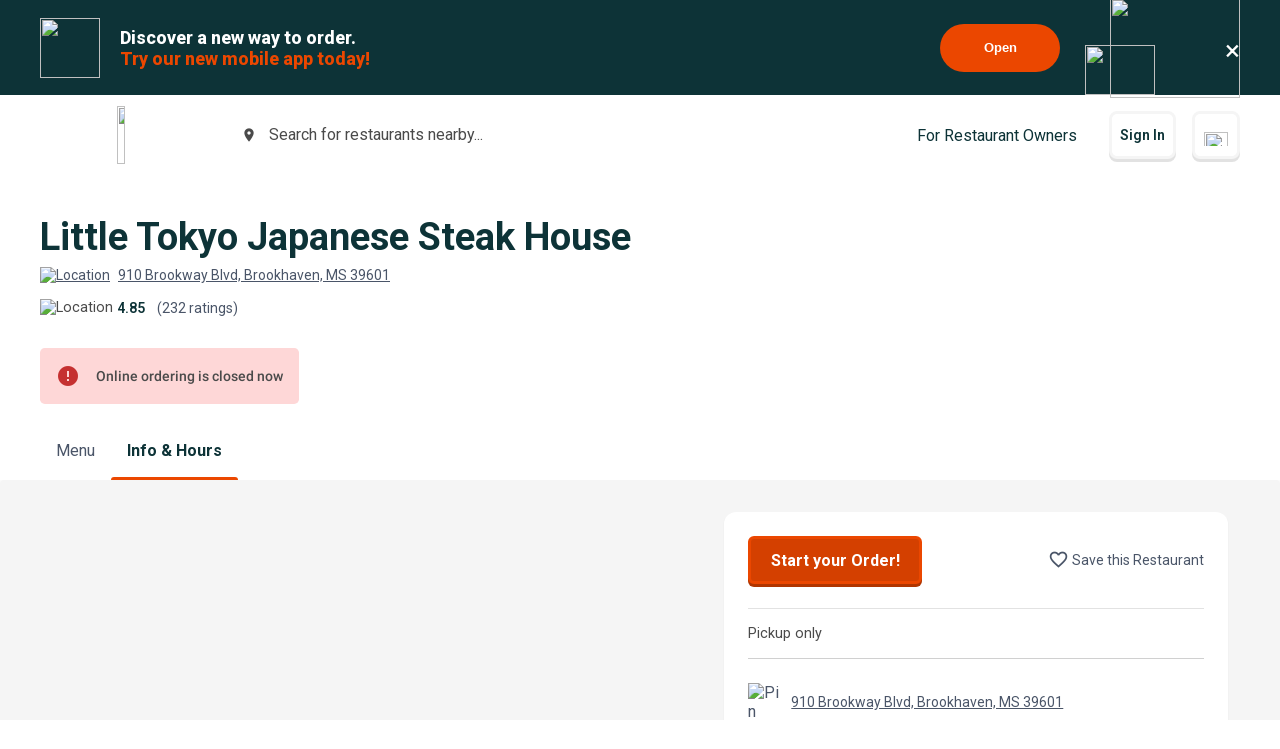

--- FILE ---
content_type: text/html; charset=utf-8
request_url: https://www.beyondmenu.com/22286/brookhaven/little-tokyo-japanese-steak-house-brookhaven-39601/info.aspx
body_size: 53560
content:


<!DOCTYPE html>

<!-- TO DELETE AFTER PUBLISHING master.css -->
<style>
    .bm-validator-error {
        color: #C53030 !important;
        font-size: 0.9rem;
        font-weight: 500;
    }

    .bm-error-label-icon {
        margin-right: 1rem;
        color: #C53030;
    }

    .bm-error-label-text {
        font-weight: 500;
        font-size: 0.9rem;
    }

    .bm-error-label-container {
        display: flex;
        align-items: center;
        background-color: #FED7D7;
        padding: 1rem;
        border-radius: 0.3rem;
    }

    .bm-warning-label-icon {
        margin-right: 1rem;
        color: #4a4a4a;
    }

    .bm-warning-label-text {
        font-weight: 500;
        font-size: 0.9rem;
    }

    .bm-warning-label-container {
        display: flex;
        align-items: center;
        background-color: #fff3a5;
        padding: 1rem;
        border-radius: 0.3rem;
    }
</style>

<!-- END TO DELETE  -->


<html lang="en">
<head><title>
	Info & Hours | Little Tokyo Japanese Steak House | Beyond Menu
</title><meta charset="UTF-8" /><meta name="application-name" content="Beyond Menu" /><meta http-equiv="cleartype" content="on" /><meta http-equiv="x-ua-compatible" content="IE=edge" /><meta name="viewport" content="width=device-width, initial-scale=1.0" />
                <link rel="icon" type="image/x-icon" href="https://static.beyondmenu.com/BeyondMenu/images/NewBrand/favicon/favicon.ico?1" />
                <link rel="apple-touch-icon" sizes="57x57" href="https://static.beyondmenu.com/BeyondMenu/images/NewBrand/favicon/apple-icon-57x57.png" />
                <link rel="apple-touch-icon" sizes="60x60" href="https://static.beyondmenu.com/BeyondMenu/images/NewBrand/favicon/apple-icon-60x60.png" />
                <link rel="apple-touch-icon" sizes="72x72" href="https://static.beyondmenu.com/BeyondMenu/images/NewBrand/favicon/apple-icon-72x72.png" />
                <link rel="apple-touch-icon" sizes="76x76" href="https://static.beyondmenu.com/BeyondMenu/images/NewBrand/favicon/apple-icon-76x76.png" />
                <link rel="apple-touch-icon" sizes="114x114" href="https://static.beyondmenu.com/BeyondMenu/images/NewBrand/favicon/apple-icon-114x114.png" />
                <link rel="apple-touch-icon" sizes="120x120" href="https://static.beyondmenu.com/BeyondMenu/images/NewBrand/favicon/apple-icon-120x120.png" />
                <link rel="apple-touch-icon" sizes="144x144" href="https://static.beyondmenu.com/BeyondMenu/images/NewBrand/favicon/apple-icon-144x144.png" />
                <link rel="apple-touch-icon" sizes="152x152" href="https://static.beyondmenu.com/BeyondMenu/images/NewBrand/favicon/apple-icon-152x152.png" />
                <link rel="apple-touch-icon" sizes="180x180" href="https://static.beyondmenu.com/BeyondMenu/images/NewBrand/favicon/apple-icon-180x180.png" />
                <link rel="icon" type="image/png" sizes="192x192" href="https://static.beyondmenu.com/BeyondMenu/images/NewBrand/favicon/android-icon-192x192.png" />
                <link rel="icon" type="image/png" sizes="32x32" href="https://static.beyondmenu.com/BeyondMenu/images/NewBrand/favicon/favicon-32x32.png" />
                <link rel="icon" type="image/png" sizes="96x96" href="https://static.beyondmenu.com/BeyondMenu/images/NewBrand/favicon/favicon-96x96.png" />
                <link rel="icon" type="image/png" sizes="16x16" href="https://static.beyondmenu.com/BeyondMenu/images/NewBrand/favicon/favicon-16x16.png" />
                <link rel="manifest" href="https://static.beyondmenu.com/BeyondMenu/images/NewBrand/favicon/manifest.json?1" />
                <meta name="msapplication-TileImage" content="https://static.beyondmenu.com/BeyondMenu/images/NewBrand/favicon/ms-icon-144x144.png" />
                <meta name="msapplication-config" content="https://static.beyondmenu.com/BeyondMenu/images/NewBrand/favicon/browserconfig.xml" />            
            <meta name="msapplication-TileColor" content="#D44000" /><meta name="theme-color" content="#D44000" /><meta name="msapplication-tap-highlight" content="no" /><link id="linkCanonical" rel="canonical" href="https://www.beyondmenu.com/22286/brookhaven/little-tokyo-japanese-steak-house-brookhaven-39601/info.aspx" />
    <script> window.dataLayer = window.dataLayer || [];</script>
    <script>!function (e, t, a, n, g) { e[n] = e[n] || [], e[n].push({ "gtm.start": (new Date).getTime(), event: "gtm.js" }); var m = t.getElementsByTagName(a)[0], r = t.createElement(a); r.async = !0, r.src = "https://www.googletagmanager.com/gtm.js?id=GTM-M3XFMQP", m.parentNode.insertBefore(r, m) }(window, document, "script", "dataLayer");</script>
    <script type="text/javascript">
        function PushDataLayer(obj) {
            if (!window.dataLayer || !window.dataLayer.push) {
                return;
            }

            /*dataLayer.push({
                ecommerce: null
            });*/
            dataLayer.push(obj);
        }
    </script>

    <link href="https://static.beyondmenu.com/beyondmenu/App_Themes/StoreFront2_NewBrand2/search_ctrl.css?0115202617013322" rel="stylesheet" type="text/css" media="none" onload="if(media!=&#39;all&#39;)media=&#39;all&#39;" /><link href="https://static.beyondmenu.com/beyondmenu/App_Themes/StoreFront2_NewBrand2/get_app_popup_ctrl.css?0115202617013322" rel="stylesheet" type="text/css" media="none" onload="if(media!=&#39;all&#39;)media=&#39;all&#39;" /><link href="https://static.beyondmenu.com/beyondmenu/App_Themes/StoreFront2_NewBrand2/master_header_ctrl.css?0115202617013322" rel="stylesheet" type="text/css" media="all" /><link href="https://static.beyondmenu.com/beyondmenu/App_Themes/StoreFront2_NewBrand2/mobile_app_banner_ctrl.css?0115202617013322" rel="stylesheet" type="text/css" media="all" /><link href="https://static.beyondmenu.com/beyondmenu/App_Themes/StoreFront2_NewBrand2/delivery_info_ctrl.css?0115202617013322" rel="stylesheet" type="text/css" media="none" onload="if(media!=&#39;all&#39;)media=&#39;all&#39;" /><link href="https://static.beyondmenu.com/beyondmenu/App_Themes/StoreFront2_NewBrand2/delivery_info_ctrl.css?0115202617013322" rel="stylesheet" type="text/css" media="none" onload="if(media!=&#39;all&#39;)media=&#39;all&#39;" /><link href="https://static.beyondmenu.com/beyondmenu/App_Themes/StoreFront2_NewBrand2/get_app_popup_ctrl.css?0115202617013322" rel="stylesheet" type="text/css" media="none" onload="if(media!=&#39;all&#39;)media=&#39;all&#39;" /><link href="https://static.beyondmenu.com/beyondmenu/App_Themes/StoreFront2_NewBrand2/store_header_ctrl.css?0115202617013322" rel="stylesheet" type="text/css" media="all" /><link href="https://static.beyondmenu.com/beyondmenu/App_Themes/StoreFront2_NewBrand2/delivery_info_ctrl.css?0115202617013322" rel="stylesheet" type="text/css" media="none" onload="if(media!=&#39;all&#39;)media=&#39;all&#39;" /><link href="https://static.beyondmenu.com/beyondmenu/App_Themes/StoreFront2_NewBrand2/store_hours_ctrl.css?0115202617013322" rel="stylesheet" type="text/css" media="all" /><link href="https://static.beyondmenu.com/beyondmenu/App_Themes/StoreFront2_NewBrand2/master_footer_ctrl.css?0115202617013322" rel="stylesheet" type="text/css" media="all" /><link href="https://static.beyondmenu.com/beyondmenu/App_Themes/StoreFront2_NewBrand2/message_ctrl.css?0115202617013322" rel="stylesheet" type="text/css" media="all" /><link href="https://static.beyondmenu.com/beyondmenu/App_Themes/StoreFront2_NewBrand2/feedback_ctrl.css?0115202617013322" rel="stylesheet" type="text/css" media="none" onload="if(media!=&#39;all&#39;)media=&#39;all&#39;" /><link href="https://static.beyondmenu.com/beyondmenu/App_Themes/StoreFront2_NewBrand2/loading_ctrl.css?0115202617013322" rel="stylesheet" type="text/css" media="all" /><link href="https://static.beyondmenu.com/beyondmenu/App_Themes/StoreFront2_NewBrand2/master.css?0115202617013322" rel="stylesheet" type="text/css" media="all" /><link href="https://static.beyondmenu.com/beyondmenu/fonts/fonts.css?20221010" rel="stylesheet" type="text/css" media="all" /><link href="https://fonts.googleapis.com/css2?family=Roboto:wght@300;400;600;700;800&amp;display=swap" rel="stylesheet" type="text/css" media="all" /><link href="https://static.beyondmenu.com/beyondmenu/App_Themes/StoreFront2_NewBrand2/info.css?0115202617013322" rel="stylesheet" type="text/css" media="all" /><meta name="description" content="View store hours, payment information and more info for Little Tokyo Japanese Steak House" /></head>
<body>
    <noscript>
        <iframe src="https://www.googletagmanager.com/ns.html?id=GTM-M3XFMQP" height="0" width="0" style="display: none; visibility: hidden"></iframe>
    </noscript>
    <form method="post" action="/22286/brookhaven/little-tokyo-japanese-steak-house-brookhaven-39601/info.aspx" onsubmit="javascript:return WebForm_OnSubmit();" id="form1">
<div class="aspNetHidden">
<input type="hidden" name="__EVENTTARGET" id="__EVENTTARGET" value="" />
<input type="hidden" name="__EVENTARGUMENT" id="__EVENTARGUMENT" value="" />
<input type="hidden" name="__VIEWSTATE" id="__VIEWSTATE" value="BQA/JsW0Cbio4UPKtkseiKXDQFz68dF8aYceqmFAmrzK+rwgL06xatFoD3rkQ8NAYoYR9hAMLwaEujVD0UOC/AZU/kqxHJtwu8QDaxz41L7agUq9Y1At539J4glaVXnFjmjHg3nBATKECIS/2OrF8nDZYv6ZdBaJi/FduL4KTGIigRIfeas9y4ImtVuxXxPlG7CU76T/kfIArJXkEEIKjZLzjxvLQ8iz0WP2dYZb4Ps8ucKyRAP21i4+8OKLhAG9AA0QGi+E8KTKwC3bluRhfuwW4RzI67lY90nmzgqPYyTnQZVXWIDiXbwOfrZJjMTvHCDJZX/fA4sPEUojJHGNzcUTJBOCqPWq8SHAuf2mn8HOSp7B+noD9LCtSngvyotrj0l87F9i+GGsDpohBkEQvBqdXR/MOvhgQ92OnKCZvwNwQ9K7iBlEbgxP9WxBG7AzekGpMS5M4Rf2hmXsiVdsTIUIpk7Nh/KPnu3vN1Z77E4si5b/BBtkKXIMBabh9VtAlTvt/KRU1iLYqJfWVfCdzAiDmAVVTKmLSTEd9FC7nG/8HvD2nZ9lqLFJEQJpCHBjwK37uVtyBObxWcWUKrO27xJyuAkPNMVzig82JQWsLNvQqvFeMMk4lN5sVQuywsBDXXAif0JaqUUwV43crnQ3HQ/a0zV8O5dKAIGvo+PC6lVy9yRfU8u7elmP7A4TG1Tp6kKOJWjNVNKo5Om04ZhOmSSrehA/YsOFoxCjO6rDZU+6cpa3CQimwzKuV1pzr8qJ5SLOjvRES6odEBSadfWb6jhH57F1IQ2dTNGG1qvobL3MLNYEJnr4SesHMSeej/U5EIxI0wanr8SaElWZmXkPN43UMXCM7kjlt6llDwaAdD2MqR1K/WMsg6o+A3OgGDqmzSdOUv0/npDqAUgh0c0muRZYfc6IGOHExat3LjIxvJNK8lLEC2KstuwuiPP0M1/6hYjtWW+BIXCAJOe+/B/3DhIOTJQLpJCGn2mwFdpSBngrioGpu63Ir6VWSX3eUm7J8QEdb5dfvyh6HKzycaftD2rzYqkqx6P68ZQguoVEnS6dNK7n7IbGNPF/dSVHuJJb3DF8HhQYQYVSSOQK9iQ/EaW6wbQVt9pmTq2rAFayKYEpaBR0AQm6cgO8FZ/cMSFNYibvm5nu7bYLmU0YeCNntU8U3iEt/A2LynfRwyrkS3vd5gYDSIDQY6Ji/5LMDtnEVi9Vp5fZUXQ0QLGv2GuJJ9mcyTPeXq6CVAZwJnq6t5XsNYLq/J2e01lbpN+vMdbwfvnlHH0IS/TGDTrWQXB7cx3AMao3YC1ecuuKbzr//swrJwPTgMLWpqNNqOEziYGr/oHQPT19x69RbNx3/cX8QIxfqOx0GdIaATCC0/Jqt9f5KEAPEpdjmc1Qbtp+dyY6mIJeFcQrKp022AZOC8xyrqoiDV1aTTuyyTDAwEncXV2HVM3hiH5EetTNskgq9qrjq6HwKNAZuchMVb8A4OCg9zmmGEcCTjs/+7905mhQkQjdbrMn68JxfSEpNcmOtSIP0Qotos24ut0tMkvY+W2qFKrr50btJZbgjTTuz/ukwFaWHrsxJs84uuh04XT57lvnWbkmUSey13k6OsiprvX5tzLnNke5w9aa2dp3u9+fVr9rK0jlN1Xaj0SWFQMQ0Az5AQuMXxUb9jIVrJnFRUmICNVdXIIaYXoJ/3FSiTxu/NPN8kcwFzVqLrt2trpEOcphkcJYBgHimZDKt+FVf4Y5lrHn1JZiLxE5C8dlsvf+LWp/2+68Ltixv6GZPceXGH+B8cUElKq24ZZUfsb1r7ishhozZj8S7pLs9KWFT/87HwoIA5RTf8AsCZCQcZR2hjN7VOtViTdgfVaJORA6Qe+9PygDnctB9y/CQErDd7OZTGfxoph3QOgxu6vaoww7Ivk9pyfdzYBEPsg+VhiYnQGSukebilWSJL9YvKpTYRMep2R66uI0AMN9Fi+pOft/75esimUk6PpVenbSo1UaHXNQVmjpw/dWS065i8NQuKG3pQXnmE2sOUTGHkKusjQ+Kc0cl40IjThhJqlmgZ7KTeFcbyjBMbblPIrqzIXJoKVa7fXu4hC8aKMqUaAQNMOOVoNwKSsJyff9j3OCqwf+6zkF2rfIfiVrBFdUtNPRd60NyaTh96Rz17Q/nkgXpnawn0EnpUg2hz5ReyU7NwViz2au2+MA8w1hpRWMKMbBbIzVgzYXEla6XaWi5hKiFZ1iouf5kJsTe7yvryFzdN25vuBFyOpuSHPskSr0tmgTSV/Sc5LKCnXUpj3LhBgrqEOtE45Fso3Sw06f2+l+YB5ATIlrFu+vp+3qX2NVJ57RyiwusZ5NVjCCB5Jua6P4O+S0j/ncGjB3U4yS+oLtiAOcz4GJ1Gkesewa+Yumar0t5+1tn4qNFp2bduilz3bUOEk/4kpU8zmqQR9zroHPdP9oxaomRyMU5F2l1x06SS/fdHhYQ+H6tzQMweBFB5j/ZqMyyJnXKZGRJMuk5T1a/7SpIxHXXcwW38XIuk7nIQGE7SxosNoSF0vEeVBUfynxLEjLIxE8+ZIO5Un/DL9f32oRwxGEcys1jK/tkLLM8T36essCwzLpS8pMj0w9BszZ6YuAspBFBYu3qZ24UetiozJRezgWd8jtzsqHxx+oiynfLIIWEXf5ndrSTa1x0f+fhY89ByRir6Dt5kEjqnPcGpfSdPLOW3hmde7m5MthzQGjEvTsUuGhMpznZ8WKNrvdfyc590jvczdDbZLVywvbiXGHOVwU/Sr7Pha8yUsxLnDe0rzGRSxwI+THU0Sn3Dt8oTTOfHenZ/GevPl0whASIRUsCErTRBp+cLyKhRZXwnt541XXVyYBkB4bZEqQiNrMwk34wZ2bTB1TXYLD692nuvYQlTcdTtNk+GlkbJtWV9s31BadbLTphdK0ZUwno9Uh0Chkeu/eUQzoyxjzAk8hz+z7D8jsxq7kpqEVhN0Dmi9yGGSVSyE0frpNqszzo9S5gYGUsXhwWRBJmoBv5B22Glm9LpOE3UA9DOK7XosgUA+5VQbX1pVPkZM31knwRk4zNDukT+CZFze7NlL/F0yztszyAEXr/pny2xrfHC67VuQ04Nfnha95W958Numadb2KjNi1pKZ83YSjdaEQWJuZ2iwJKts+ZkH/[base64]/T+2M8rGo+RotW639XEeMvs2SHy34KZFX6ol7fhYx/qI1o/C6AlvFcGewQzzHZ6j5UIyDG8g8aitR+6KnvwURF9zOsR/Hg+nxnxZhd85ejpUEn/i5hUzq4BPImLORfMo4yQ25J5mYjpz2mtTi0fg9iOec2w0qPsBRcxoUhnQ/ggtb56Qm7a2CiSeUt3lwgZeaieOp/ZRPa9lbqNmxYAb32Ev046S+WKk8dFJ/[base64]/M2rnWY0vGZrfxTn/kQasIQ8eK8wA+b3G+3hbSjwtTxnAvPE6mdSZayK41aah8ST821zI8vod+tvgO2TX6DeZtETT1mzQuwG3f5Zh1QQNOE5wAvgW6Fv6MymEFPEN+gaQYlMVx3KS1eqsozRbRQ+hsh8Xs/VyZa66uWIhz0WZXw+xj2muOYy58uLRPpwxQ2fynff7Oowst4HearyHrn9pyfskLcGyjdY5T/HIfX2I7a25s0fUZTJhLlxQ4wtAuM5fS6JDIk7LoTo6eCJGVEdwS2lRVfbbOKYxdfCoHsgUJmSntExckv9epa8dsBr/+yYa97DJjAqnzi7R8bFIIoToGyvLtAVd3on2xIwFbjyJWrEBt8BzqvubE38FmGZ0/yMWSHga9E/64rsm1nnHRxbV5GP1c5m89PBgQkzlQpIfyjEG5N5OQ0/iOp0Rbys6Qvpd0fV4E+GgBKrkcQMBUoj2LJFXov2Smfc2ozcWPlvpB3g2pq0dZsTM4zKQKQRIRaifCRbzHwOLPJDUFjXCWafJGzI/oxyipjnns2TOXeL3RqO9Cet7/EAokqFTNoMJ7x8abvcgDP1KGEuDfPtAz2koeArnuvJ/2zQO8n5fj+EENHOpBJD9DuTW1DxBVO7P8t9ZQtPt/o3+KcANk1uG3ePesh3OhaRXugvrgd1GnzZmR1gY3ka0c9li9v7kmqVssJSPjufYqVebPPtWvM0lMuGnpJCON5q01LoIhgpUwBYOACt+wvDXsjaHu7tjE4dkrq3Ze6eyyyLeEjIFMmG5Y8tKthzqfyRtuW3Cg7HkgqJuI4ZT0KbyeR5lre88chffDWZzSHijqX/wb8aG17lIsqVwRu7gmb4BMLAE9v47p6wak9qp1pFko+zRhqmUUwwSqgVcpAs0i/s+ttwri+2GILyi3yAwdNxVIEqbLfhJd6IPB+/Zc1CdvbN1je9r1KJ2tJYYbxp8WLDVUSg0UR2JVHHl16Wv64u/3Ou450vJ4dAz0g7bZFsd0w2JGOaFpad3iFEte91yTHhp88xU8x3FMPGg4+SW0gCcFcr5Ohfa2f6zPH8o3CA20QrRmhw4WaXEs2+BUQGHZQaZ1Sd3c1tWK8LPWSD/[base64]/uC6EUhOHUHr9nuWy2FYHJf4FBBAdg5UUZaMmnqr8CFns3k2/oWYn878z5uJ8BKyvU+GpWg6WuQc+OlHVwN/B3XvNxVuTvIgTXiaWPjtZ1pRHuCCgmACtIY95kORyNYE7AZr3Ak9tcYO3WxnodJE4mIi3hKhSnl6DsAbzRmdq3D6a/ahKL08bw2ZjM0k9k5Sdz1OprT7GJRTdM33GMGUYdIiTV694X/HF4XhMzbF6JSVWQUyjF821AhdXrKZFp8BdGxtAWYOhnV67ENcImNjPcefD/aa0YE4k6d0UIY8BnF32XpNfk6k0O657LLQ58uoLVQP4fkweOSGXEro8kCQnP1xvRob3Jw5/dD3Wg4UEAJ1iO/pTnotZSoiv537GnHT/k2cywoCI/cVEgNHeNd5MPxCLirmWnqQx/ZZvZxWULUGf7gMGL7m2nJ2up0Vw773Ab2CCXv+4yYTQuGBPAsOyzpuk1V0PgxOTJUSbF4zDxqNyJbsV7uy0sm4Vj3B31sLcS7CavGN23y0gxDvKYy6NJT0mH+Ru5rA+OlGMplhQ1xGi+oV6FlgaWhnu5tlt6qSHUZ+h6PfQA6TlACFG4CiLvK1bU2TFTzHlv86Fv9r/8Yskgreda7Njn6yuR2xmckcv395QAk2FJAN3C+OESMVWeCSrxKahzeuzYRuI1xHFyo81FVVyKSpZV5Ndv+TugcOTmBglrCrO2tbJsdkT0pMsVRW911n8FM/SRA2xHamKFwZGFWhrQQcG6NFY+fgWfXVU07zmX/1PoxUTTG1btGTcnSl+UHGOAuD3DORKbxR5wAqkh5wEJfZ7NZZlOSHpG03FTNfbmEQ843BwoabsXFBBkFZ0+xNUbKELIvOW0nLwWJJO9KJTeQpfoMVxvl2X4Vc4hm5xG1pkuYz0SxIQXN27A6vttidnoGhMK6Dc1q+GDmZ+31XnNbEF+aKC3qDGlhc++lqZl/DV01XiBPUmUVwl19CG4mFnelSsvM5U8Jf1VBGLlyzMYcV1nrGg/qHbqEbO7IBW+JxQG/rP9ZFsxNq1Ui6DVnot6oTPNX/9qlfWXs82xWnYmougMURHEMLq97Zcz/AQxImoDPT/R9xb+U22FIyrdgbNfeGBI8r4P/Zvewa67FSQryVG7Uh5zLpKNGLnEP9l6Hg/xQRh9ZkAVt4PDOImMWwmM5cIPZFN67TrHcJ4OqvFe75tLgpJTQW0CjfSC3W7aJrJdJm7fFngWLCWQE+U1Dk57GUDRevsqiVybnyt6EreS8SIu/EtShOqxu+qyzLZTGPZI7hJN+oX+DPhhWlJSEWppiHd7Bnkv//1pEWwU129aBjKp3oDWfCD0mt8Wfh5TfTYGLCJcrGnwSJhIkXfGHLNKmSTlh5D0qFAQXcgo2DM2wOzYK9smLgrRnP99ILaSeG340MfSZCuW5dwRsDMnpLs0zQrEAJ/HUAUt+iU0zBJv4EraXEbZubyuHxvRPcH6OJvaOlU58+gEnaSxvjnRxuOGgjBE/6CuwAgefd+IYU7NvQu6L5hBXJDk0w2C8pHQG6/jPoq+ASmQUJvPZ0bQMPCVVh8t4/dTlsOEMHkO646lqL7zzotrKEefNbMm4ir4ZwyxIRUdf/szooMSLaW4yUtlLxYoJMznyqnlYDAXgK4cIdeFsDPG7gzAo/MeinkMtB/Ewq2jjdocZ1XZuf1DNRuwDt3o7GM/sILNK6j4cb6nwO0ORIAEBHn+PeRYLX0VkGhDpfqUKYrUSv/zKnJkHWyWy/XfAMYJFD2HRnCoDJKQAVVOECG/QehvbjA/KvBDhYRC6+n8s5au9gNUb1yXV/BXLfq7doC7rnRBDDfCBUJAzrkuBaysIdnKeR8LKfj3Ycd9ci+n+WDE5xlkWqqDhHRfPqGVayWS44e+mCkpo46X943C0zy2lZxJRJA7ivhIc1xkZk1K3aXkjqc6ZD8T5w7DPo8x1y6w0rqfHOuFWFZ22ZnC1jEpAuQt3X0s9+oPDuanp6wC0UTe4veAF6Yt/0ZLvI+V/rkNMwBPdG4FSKoOEcm1iaS3EDk+kfjZoONqCcrpJvY2+8vzaUi3qllVX6k2I5nm2iRnAFQooS3o1RySuQZGJrL90mG63nUi9loCOdRDOiGwBJTB89fr5iNwffhlNDYWkEb3FXJb6hDyTrXDjPOHikxdm86L7vwLp0kqUpxnLq/pQdEG3W8zkW+LV9FR5AUXSpzfS7jmoePn6apPKhKyjafRCvrgLM/SkYSePzBh2PN4ZTeCsBgqUYZi+KZ6imyn+/MvZcc5cj74tsWIOs24/zprHTla8ZaQ3s98kkd6nBeVSgqqDVKV4BR0NhFs8b8vOOECy4kquc0pu3s5cSSbskKgiGDkpOuFamL4TbeQOe9O/qV5R9xuT2xo9T1L7MUOeHjlIbZpkXuOiGAYMTaguZQBRxMr54KnFI8WHCP5TC2p/OU4yf1y3tYfulMwmZUxMwTqefp9soF/xRVI8PSxjn7sALihXyAG1Qf3SwC6CJ6xRMGP0Mf8tziIbjcbe4Z5cfMjSKcjuVZuVx2BGm7MDOIzS7uVXaMISPNEKQG0V5hkYWTNLD3WXsCsQlwCagpMfhTS7EmoYmYxSNDD9JdL05AMA5mpbWccf1tL1L9XbT+MrChTQujvAPjvYzdt+TN6YMB9b025dj/SaV66efzO96SAPHgtcEmaVS0rhryRmOPxPi7Kcsaiyrt7Ib5TY8oQJcfAWWT8ddkDgvhnFVcnZp6H7U1yT6rZQ9MaMTLGgEoErG1UB76cdNd4+6tK+CRiHyvZ45X5hAgEL7UrGNY4qn++N9EDa7dBYpRbDch6XjfWjHDue5OhGkmvubvC2hIUb/ZM6GTYzIubLN/caHGXYMS9QcTkoAxmvSJIyFRBT5ffRteNwWgBOLtZq+WxZ58wT3yqNxBgH56sW5Pezo1mmYuhI2ebQiiUksjErn8fzt6Q4rOAZM+QIsItYaAAV2NykHB7iiwwachTgHVo3i+3gTVW9bnmxvDNKTcp/V2yyTTOA8EbA3Jtm94dh//EAdr4LNd7jeCuuBp2xEOYZw+oDV+hE3DypNhGJRZHfLp4k82VvvSLbhi0fVCziDVoic0JeR+L0YLG0DQeyy0p053rtWHBVAjpvjH7snJpJ/hXNMd8+oEis/4g+e5LCdxabvsFPrlLOlbAQ1PMROeyuWe+boxd6L7SRtv4ASS/BrfdF6DfmMbRWSTcMmOzgOS2RMdhRuAt3OEo0ilFsathbBOZ6zkNe4TZ8JCoQ6K85PhvDlKrlqYNZNZ2o79c/9DKHpnefCZ2zZ9a8ooGdvTsFicEskrzdcLaWjcgn0oKkiJHGwdZB8U8LEUjust01Q7tQMfdrfjlmEp4EgJpe+Rte0cTmiGQ4XgizqxmhTttOE2vHyeima1rWLpehj0ke/gzUIaQ3MacMHPUr7xBVpF4/XKAriXBSJdYnoSCcd2u8hocrL5fbOrZBP2phNA7BysqltkCyWIOHD+hqCYjRoyJ3jQDddtDgfFjYhsityYUpxbfxcVGFGUIHNcq3lbikvakV+2xz1eZd92FnLg4+TIMvBJVg8GauBD1BwghHPntLF7x1OKF/TC5mE4hp17bCZGdUH5Q6S0eFA2SCiVb6+/KBzk44nZK07PzG1mPk9Cs+dLCZO1Ix8jDm7h9GPrMKn7tU2vtA47/0gy4CqpOdz+haGkxrz4+SDpUOnSr/jyDS0UnI65dlUKdWPz1gJC9QQXardskMnu+2du+HxnO8jDwP15yHwzWsevYgV2bJUCwFVWq6XroaNNRyfmXkjG+CE9pjW0DLdhFlyCnebjJI/lOKAh2oV7I+ThWOGf5sS+huVPLK9g4TK8EI/XIdQ6dWzRdW8pAfu2IMOfN7BDJDmrDChqVv50ksqNX1S6XCxmGCXgq+/+Vrbviro/JvCN1QmXyHfpFfV/20yXEoiN5RWvGmqsCR+t/RynQ2Hfm0WcUpniYWxgcWmt3m95mwIOKmPBcNlNg6PFNOJ0Z/LHo9xajTAUnQLfQ4q7Lg9VN2lDFjQDQ7ulI/ga65L/IjbuVhuabx/2ZPtM6ZOkS520oHLES2DhFhtolhI8uCoA6BduwA1kHc0qs52Mq1yqPwgOsSKO2gKXptQUsDITqN+yR6wns6wIKmtWbo6uPAeYDcpC1ROVuJyEMcvHb7tagT6pY2GK3dwZ4tUBZCor8EcB786171GeA9V7/o2Wys3VNZg/KIcTVsDSNvC2cWHe/[base64]/dOPNwaV1SnOu2ANGlt1A/hyweji+/DQddqgC5ncAEkJrDMwnZGgbCeUFTY7Rr2wgyHG7z5/NcVkztxk4E8ueatzecCjpkHjn+uyrpW08PYg35/80oO7Sh6ZhT6Y/SVfQ+YKBddwyDsuCrmYDFJ6w71DMNYyMPBmZ9oFygwAg/Lmf0bSst9Ci1cslfMkL99I2Wta2UGyzNtUolWOylcVJt1z7H5xcLwyRlI156pn4urrRZiklQL8FxKySJyW2hJc+VW82gtAMi8iMST0O+uta7VZL1ZPwlIk+TUglF1BKBM8kelqHMPYK0lwHYf4mkTLIKUaz1A+ED0Rsw8QYVFOEBJo0pxCHm0cpMaCD07/0sc/alwGS7Sai8DrHOWNmEQaepyoG436UTNatyrpw+byl9gTLQYezIr25hoMGI8mg836Dvleuyr7OWiTkcqTuzOnuXdXob/dSXFgdl9R7qIRFzfOQHot/EQ2Kuan8vjVPFH53GrqLXeFhG4MuYvj/0jZxjJIj8YuR5z3zjjzHxGKzmNzFQvSH0zujXjr8hNO+EyYmAlXhzGWZSp8aWjAmfgmen7I5WTPW/[base64]/EOAB7AW3c1HJGJpaLHyft94CFzNpOiBwaOTzXHcrneK0Bd3L9l+zU6Ng/pg1DZpOkfoZhn0my0E9VmulAAJd5tpV60cJeSrhq/MDlZXYrbEigmDS9vMdY5YS2TpMFl2Wf3EnjZYHoupt/iFR//2/qoJeKuvQPhORdBtTTgk65kT6EOGCuCVhfevLyQ9BviAgv67NmOWB1fhPqrYAPrrz9WWDfz2BQNio2sKtNvk/7+/nIvkrokGHaxZV4nSdroODNQlQxouD85RyjlXwHBI2HorwLU2LumUtU2XAdfnJde9ahhFJJcjcaqVl63oZrsMTJ4UjSllpylDcyDn6tSPcLJZRzo30vUL+JX1CuBMJKnyq3FRkXDiZwSwDmVem1TBUM4f3lEf+bNV0H55E5nc0vK/dyiHH1/oQvugjQikYZuUHcy1D7UVUJEgYyN2mwV89vUcit3whdcoJYrSIuV1GTb3ZpW2brqOwl2PsNqwFAQevzZq5wih5H7WJzUoeigMLk4JRyyArPWhJU85iFJAxY06N+wFqchs6ry0x4U9EU2Kp+WyWc2bM6WqNaguGbzZUaq40smDvsw8CXzDBHqE/TfEi7UW0nAqbQk8yjUH8Q5WzMvWAn/[base64]/T1hDR1e+1QyO3+YrXlI4OlwWmcAooKhTW8MIK3FT8VSva4hssScSB6VA0IA2FPOKQoCCb9M/Dn+zNBhXzDaOVJsRCNe2TV/CGZjGjY9EPKpfb46lFnwvu0Z5sM0jfTQWjZYRBUVqh11NayC05qmugfYwDyZ7/P1gTLky3Xg+C4+1fdHHjMWYoQgylXaEmsx122ZD1U5m1mZh0rdOuzKFRnGl6E3lxJX1Uh58mPoZBKATGzTr1b/[base64]//cfy1BJ+GX75iaK0dtBNW2teuqkzv8d1Ki5YOMHT+BMLotjz1icXyEc16LpzuneNrM3Wkh5+3Jl3/rIrbTteUr1ve1wvZ71w/OWQHiuQVVsnoTSOBxw2SEIUUhSmdRP6DBkzp92m5al2U159fW27v2y8IjMhBO77xEqc3fi+neWbfLV6LLORP0vHvwvvbeUSh3KNXs0EMLptpnU/yaHM4++3IiT2N7sjbGITrAXRYkAc9o+p5mOiVI5rtXyJAkl8PwM97em1mhYtN1/I52Ax3QpA0DghWwZXC8lK6XkfRapYToN0XeaOU07mRtkcaiDbjJrHXyUV0XjEvDmIJadohCG44cKfXgY7XKqr9BfJ9QXXtfxn9UJmHFDw8IsaXJVnfeWFbVOnIU7Tj28KSQnNywXi5lWc4oRf/yVzao6MFD0mPqo5dE5CbUOhp7heiZFzfZj1L2GoGamoSkzRrEqNGoZ5cE56mzJpew6c+oPESy1DJ9tcIFPSbi51pOgolxExQhhlY2KG3x4KnfnVOk1AMwqKmZt1G1pl3MGQgE5/UUwFkeUnHorvbgxJL7kXEL1I1JMKtopHa1dt0qC9PPLlUBZgVnYQS3jo8m7JkJ7J5DsR9ZMHxZPzHDXu8oCFjL2Q3PW2R68wAh/axOE3rPaEXWzKm/y3Wks8jYvF0xa+5rinvo7ULt+tfHjEfO6h7vxyfhzs0CVUsyxp6y+Se7FkZp0Gn/ltDBvAJOPRDrJ/3q9mLnFbhiTUsTfzGXh0rf1xR+DPqy2h3z68a58/8s5oKdA2li/wAXQ+JNnZXZw/MHBTM5kjzHtyJ7ah0wjyWjLmlXgwAzvx71+c0ax3GzziJ7SlqZJHK/vV0gBmalpXVt7sQtetfhZemz1QLzBliwxEpQZU1aLauqMbC1BDdW1Uy/1YEo+T8giy1bb4oT26NuUBoFj0CX969NtL4sfi97HfHAnry4PguV1nH1dEXBvCc2ALK9f71UrTegiXrh/Z2g3xgB2Z2Yxti18vauVRrNo4eSsdOC6GZ0Q9+5GoiCPHagEdMy7u2QoLJkwRiFWSXbFePj7HkafAwojClzgLQ+BQTEHet7gr3YISu5wAJE5lJS+5vYkHyDEcp7Rbb5GnprcZF8M66IP/H8QZvQ4nHWy/Vg01LQPhWYm2Tt1q2K5khzrkL0B0l24BDsvFtykLimGQ79eBbhGx2HKrjRyW34Ii6rUyc6/smV4euqayXwc/hTeGgxWPSJt4GxW4VCrMSXJJH/72mZzNCKPwiQAUzXsnVrNLJC6L/Qui1EUMSnJMEZ29mXDuO5QtXkHoU6iQ1Lq3r5s/4EwLML9clbJLwD6eb1ADzZYTx4yrvPWSeFTIQVpXurJ90kKnTUd7ZV09DBxNQSI5mxMmRYxtOBVnC7xq5wMQ21SLMsBmK5kS9SwXHupNgPRV5aJ9GxJyM1GyvMCYRdpeSmaTbq/ttyAcGGP0Ulc+yAgJn/qQzhqLQ3cWyv0kAZbK26VZNzYy2ytxnqDOKwuCHnAePSE5oMb+t38tAQWywaqVFyn7DZe08qobK3cE9//[base64]/puGtr86X/FtVMpofu96JWWTSERGelQKxd8tc7Tn5ikqECJ54G66KzQJxBXOfAoGSrcM+STezoZCL5Z4k+I5ImdL+yDYMKMaoIL5FaWKOEaFXyjwe+rNQL4+4x4Dgt/3g9c7J/OStSOEe05GMIaRPrSxcZBbQSG0t++GBmh03gQ/BReTztKJarWNdI3Xv9ILU8MMO8W8NARbvjKBo+IxGYHT/[base64]/374lqTf9W07lrOd19VO7rnsciGc6SlIRuoLs/wf70FAqXLixRzRIxvYAfRzdhmaRz0aojntSp1JzK5rrNvZxjDyUjrEZcEH6Lp0ubUpxez7QPo3ZHVfUa5K0gmOhHq8R5OClQ4LUQyvVVbngqf41PYDVaMhoz5BeDKlyz+rHwlAYAPFD5uguqvhZTl464lTLlLMH4VjlaC8gR0ryh1XoY6aWJOSR4bLJ7QeQ8VNhYEi/8OWkWFlZAd8PQVrGtidgHYIA6w52CGC3g6NYv9+MLPyfoJ12Tte4A8xiwaHWtvCtnWJPZea8kAv7wBl233yZudF6INOk8fTUiscbrukiOfqhDFDyOueooBtAEuMnTJhPT3RuHs/5q7x3uV24M+SoQ6IpOF9Hm8HQJN2V+/K1RLtnnTQvhFyJ2sc3QnlZAZ9nozMWOFMlCNUDzUF9TsgvMTfowfbWutw+gKaWYkdBl8eP24K8lMmdgck3Gq+4Xc76SHqmYzWgcDO8qbPbi/vSgPfWNijWxG2mX0R+zLr9ps36+uayMHmG2UKgjxXetrQN7qh53ORGadyGD5BomXoAgU2JuqYnJ+JKVA6P8AOFt+K7KNVvC1blRMJQpzREL86UCOtP/VPVWS63x5i0LFCdvyw7MD7JpReo2ol21O0wMRG2aws0h41/jsGamM0CXzWrYSvsFFdIkniWmiXpxEuYBRvCXR1+svhcJXZFgrRsZ1AqVqeWcHfc3gCaUWlrO+K6nDlO0g2XExV6J5Xfedq+K6YrhTSEGvosgIFMY78IRGujC0NoGQLVjsbLvMraO3dfPvO9s/O00o/m6kG4YRu1ADwJOez0ww6Jbprta/hOMOQ7Nbb+4uR41iegmjEwIGHiBFxvd5VXcKwjPojtlvnJBfG92G934xvNDacNwyj4/3Ba9kk23xcmrU8p4x8IQXvR7AZXBoHo7BsgSsnLp4AgLdhcvpWWzxtU6FToc3+YZsiJdtBu/rQnb2Vu3AgnmW/JpK6DIcq7BcA1SaMaLiOuKehJbdOr/[base64]/d+SqkEECs6cnXGdjOQ8TsQwHRUmooXGp2QzrMzLT4PPfP54DvwrGttNwlso90NLH9Irrj9NCdgMko5G2siDCnaPsqrR+upBYfIe/qjtbJbkgFUVD53U3AH7w54D0f41RQA/[base64]/kh/2S445PXnRMhnHVmZ/c/HhBO6UO4pgaKoOPvfx8H/LuVfB+VOdtQqD+Jnb2pxV/JxqPMZ+nVMFBVB/08FpdPVvnB9kEaRFWjA5I8Z9ELqmGfLT9Ma8jHiuva44Fy+sn+5Z6YolmJvhQNPQr4PWf9Thw7odjGG8+Tf9MiCarOW//1Hvv6fKJFM94WtxGobTfKelZk+eJmoQrYeNnGQnbFPKAQ4QJHS5ImzoZ6n3W79n4X7o3A94g+18neL2lJ5VWG29Yh8988F83NFaVlptX9NFEz8ncrZM6RF1ioKbW4ZnG7dZzQYaBjAbndaFf2vtucEuK27/ZjZoL1UfZDqV4Q/PnuyrZA5+gL37BCF6OCDiy+KG7I6pZvqqDsKeD+nR4x+qK5EwFXQHClOCyd6mYrb3vYkdQeffYwOKlqwBGW0DYU1ELB3hMyT86Khb3lclk1VRAfR6ECYtaFGlKsdFUIK/gYZ9mlNMI84NVRqimEITyPTa9/Ciph00FzhJPIUGm8VrX1ewqD87Ij6M1m1PYyzFtrY+BhyBCd7tKBxFtLxczgNOomABrzVwcNuApb6ejl3Ir12MMQEXlG+fdv86E/Yn3GqsOUefnnwMrQDncuY8KjFTE7pGzP/[base64]/RvlgU6PSomudMLIdlh4A24/MXCVtEbnvmrfKudw5iDqQSJ+eymAhoeDMJprUYh+QWaW5SWT+dr4axe1e+2iGsQhC14UPFU8VP2ozehqw7f1cfl/AYoKPmr6I+u4MWfx1gDGzvFiMPDwQ8fb6TN9s72pS0962mWLwxUpP724sCXL0YJXsjE9x5gq8xKw1Gv9Nb8WMQJtL+yIxIdDSxd4M0PlMHGKsXTk4jrRAQiw+OWkrDPeTJFjgUnxHSYaIUzhJM/BkVvX/K8QNRtPIRFDCW2fMw2CP8rk14xYSFOrh+JP7H3owGP4rp32hgbh/s/Qcv88VnhTbI0WNacdinoQ/J4msjmJgvcxZ37NRmJeQld4J5SUGs5rdDDDW9QK9E+2LnOsQxNKQTy5m6NV2QmZjBvy8u72F6r93jw1xSaz4mnyRuIH0IU0g2/xJqYjKqKSwhGm1W1jVCZJ2/XfH3zox3FfuiD9viaPZU1DzoPigbvSTCs/W04tyZV83QGE/p1v70vicClE0XBAxWKiQYjZqneQAK+6RN+fPnqe2EByqvzw16MIQATYf5QXmB69NERkppcF75mgy6BG/tLAj14QvoKLGzQqIx20ShJt0Elhti9Wy/2YRTrvxCBv5Vai2uAbIqzkKm8sS6pZwhCSoeFqjsgL1HpMNOHHSKZnwKdUkGQSsywv9/xm1coh7z5a5Y6oP3cS0oUdHHKfSNIPaGVGTBkuDWI3kzTXqkORazQc8MHIh6bK/HcqAFIAytMX9Mv1Sqb/KHwyCcEhuNj6Tm/n0/ysbXNo6fdudw8f89c+/[base64]/ODBf3leYx1LLnJ2DBwYVkC/ti5yHC/uNJ2cJmb9hbUxTP5tPZu9m+kjS5AsQ2Xk1Z68hjwIKYT9Ebk2f3GKW90yZp314CLtypVcXl9bmCwxiUva8NDENoBqKMtk+jWK/6I6AzKU74a5caJhWUi5rut7ee3P4SiDYwqe2q/qsa7NPSGP+oocEZ2jI4gN+5eZgyYAUPbN8osBddm0dzxHp6cR24tzRV7im5UVRM/bt035mas9hUsCC9dJvQxRL9StjopIfT2AKrAvDUMSTpSDTuw0E5ah3mYJ039g7M3mq0lSiUiUlJloLNwWwqVk4Ij2M+cUn2bYOuiv/6wDBZN6/iquYy1NWk0Nc/[base64]/18nTwgtWDk1lX6latsdcMR2wVOwo0TnN+Pl0p9u+tmI+cPxi4zdT6k8Wm4KfwbHnOsc1o11TnEtGv4nZsUAconXa9VbnFE6SLarnUHXH3p0XxFq+62P05U+JhTEVK+jKWCLv07sqdsxxisGN5jGXoFC+UUhlVIa7xRA3Y/vCMNQq9lajd7mOi3nHSlXsK2kauGqJRk2XEYDaLxgGNKUvn/mkk5PbzJD3B5kOavCo8M3W1/ZNVKZ1J1MZA8ynho9Xfffvt3Zc+M1ajJzlOARzFYskYX1xgTpeopu2q9iLTYISghn5gRFctVVojiPsTUWDpzU3CrB4DIjM7hq8nBWUE8vWjU2zVQ+alf0GlSENneuywMo5phHIouaA09ShV/+cmgCYJbLfM+dbipMFaT2nm2cvBMZYxiithx4bdXxWqnEootcFB3604DZFTxi/BHq6JPbjj+N+Trvt/Vi4RMnSSrgp9bqeydDlLUVvihIg5R1fkU+NRfWFlNEGJBcg7OSpgZNujgWl8z/uTsoA03LBdSvxCzs9LBXJPIH2FXjgSe1UC+szgytol1hXynTFFWN7MHTtYg4JK31RFve99fJ0HWNdjW7lzhCpUl8vlUHYd3ec8ar2p0H1aKzjWFazhNpl2jsVvyAlq6RfAZKVUqD7inXQfhg0/iotQCYOzrndUz/KioL1ekccZYIReggcc/z1IV+4AGxonJrJ1cDpnmbJTHXaCc2n1ysb+O+ca1UV1S98wPWELqlEDy7M4FuyZ1iU4xpbsfegf4xJnObbcPwk4i0RtsKwGTmBK5BTVAGW2H/e7LHyXhBHWh08sAc3ZDILd1+lPjGutAnK8AsTVS0RAGiMJ7OymKS3IjrXnet0XdiCQceHbPe6t+sX75W3udpGgEESlno1LUUAuX24EZl2/[base64]/uW3s6lsO4W0DX7VhiOM8RzP+3yM1JKBum3zId+w+kmOa1zKgF9oP7EJ9ZjB5fhxI5Y5xQtB1yfgXHVt5BR644VfTV9QF6tUtapLbVT4WEuXHaXQfhWPcOjXRs9aqCPDZl3Eo/VcjGX6/ouhTwypK1ZWlWAnzjIkdshHbRl1mDmFeqnYIcoy6or81g5IVFW6yd9mjTKKaz/fjQFjvYzaJrnlNlP5wDktC5eWre3HokeERLDP1+vBxv5xrhYOCuc+O4UylpHMcr3deTQfAGxi7uS76YboAMvpAfcO4K9MdHnXmk31NBF++ysEyHxUNZnIUYjz54vOdaUIO3TLtlyCz0TPBGJ3PSRIBmNwIhii/PI42CGalIO6KAph25VWVomdaG57I2rFDvBQl5O/NLc4SvxdK7fOaVH9Jcvdw9A+hnifoiUh/A0U2s5gStoMBRtlZ8Yv6m+bSaU1QQOd6rnZSfhHfw8esmYATK5ee2HJ1hmO7G3AiTHQjyp30RDCCev5KXlfnqAztY/W/M4nFRGLfDC+7hAw2Uhsluhfq0QwSvzCtlGvm/eye9XcN9uW66LprsHG42eLQ77KLQsqpX/AaHMfmVDK7bZy+Uiz+ef/yZC+28qUZAiwtLVmy1LY4KPYdjWw1u2Q4kp+7LgYEKkPnGbCB7Nwz90Ij0LkNGz1w+CoZnwtPJpZM9foE29q2jewehxAqPE/9aAk18CrD94huBa4AAalW+AdCsxaXNwmjS03hNJleWWtWVRTOCMH979mZwGPDlSUWkdwCz0T5CrMie8NszUWua0r5YEnvQUnw2RTELOxQaNUAeRExufk4onxJ24QH3aDal/DOzwRi1Fl62mpgnD7vcQvJXAazXV4OhAfvcxFog8i+HpwRvbnhcvNgtdvC14+7yG6R9XvdMsKaaH/[base64]/5GQrJCXT/r3jy9kgQF05jBJRNK0MIXCun/qcCFGusmerZHcS0qQAjJ8fiIVY2QEewGtYfMYBYBUyaHTaGIZsT01j1M2MYRLnmtp47iodENEALy7i5h+1mPUb8h0+jUkxNGWBfF9ro3hxOqfzUOHEgbjo/W9U1Pnm9/ruV5ij3kGn3JC5mM3wbkL4B8nEP5uXO3vMSkGEAlcqdy0dEOOtoVs8TsNqs4m2MYZ6BmOhhHfGzJt2+YnT9Ogdi7Y8HELPZmQslx42Bgh7Qu1REWhqQ42pdU7nKujWoaLPYNJzp34YCHbhziTQ5YCzbpdbZ584iLCH9UjCUmttuWodgwJWKFoWCHmYVrmEfP2+/hB3KZoDNvZ/1BW9T5ogflL+m9LpzCWkikJEof3PqTqrxttPcbc/+wAijXt+LCTKfD1eN0Dhqu5w5I9n+QF0wthTpyAgHfqOjij9miPVghgpzwtrwoHYV/4Aap/zKwTR//h28njcdVSkNBtfcjdcLwHEdANqUv5K299eTa4p/1hX7NuiyZtCOFkz63k5Ow0yHaF3SokMnM7f4kfzgG/+mjDx+ItJe3x+isNqdCrC3JbpReqDmBbmaD8zOROEOtVaf67EaDn7kHEEyRP4raAt6bwBW0qR8pkPc+y+QzZoqIXXoVT9CgaD8xv8QlZ6LhT315yT6wYk5/2t3ojHYQhqnoG6iI7mj+cq6MKpcf8183W6pLcxvOsu9Ap9XYiDyTqmnk6vcvDLRjkPC+Zetyzmzz+0S/PhN1YCJU3InJYEUh2JBYwDOByeiV2Iow0HjLVcQ5Au/ElocteE/Uy2uRKJMqmRzysdlTJulDEc1abBPryIQT9/wJ6fQLWe8XNRZD0lhPTuhgsKrYii6TUO+lE3H87IPVILKPDqTIOzphK5BEZaP5Iq0AufxSxw1li7CjmHQ+9bGOTPbBw1YU0aYAQkH2Fnot7CZLFQqBAo1UQJJHgcvyxQ3fxoS5HhDqB82hje/xuUJOHS/[base64]/XQ8Y7rYwNuv2qcKzsacV3HSF2Uq6GmWrfj1dgGzDp4tBWekpdMwDOuxxcfZNyVNK3s2nXV5Cu414KbdaNN4eZWzihLD94Ic2vqcDOC2ahr40dIZF5it3+7tkr098Vwe5J3TyCFadxCOVOAV5dfKWgqhS1x4AToUG6pqvhvMQ+3xYjv60uPUa+h4gbLmSvr/f/OXDhoGBPzFM4mPqeyMkzbOiN3rUMT/H/lZsw2piIvRrIOBYA8yP+7SGzzhrxuemMA3XQMFKQFCKOU5Cho5NQyUHOvfa4sauekkTJRPnGKQ7fnKVAD+38Gp7sNqF0FLPArVFxBQKBaRbsq+JAgm1pHV9G91OeSefH+ek/Se2e1RBLCrkMObj1nBafDu6Uela/y689kU4bTEfMwOi+kxDQF3JJqCVRpxs7JBom55Vf5L5brCfZb4IZGOtHLRFkcK1sGuzDJErTftriPUCFRvDcGZ3Y2XFD8D2TBkW/55K4+i/aPzGnM6zbaiy87VKTLFadz54vHzgVeyFNGw3MpL3o+i41DoPIQOdIoX+0Bew27cGlvN8rN64eWldCcJVnAnk+PAJu/XTzPi2tF1Q/W22zDQGDVpZh34slFRDERo66+mTifUHUQ2YxBjDcbo9zZXNPQ1oWNvtSKxoF0cijSQmgd7CtBP7xjpDDUwsfSEHD1p4T5e3AT29PBwnRknkdR+djs7w354M3KKEclwrN5Wpq7y3h7zc92vT001LFmXCQocCsAB57EaCI4jIM/cDWPOib48RUx8BuZTzqS2ChVa3gEx+R3NB0h2t/Tqoc+8r8jV/KMN4URVp2K0fXVnXEMB+PtiBt1lUPf2mnAZKq15+JitMf6Z8D6VuWtL/28mlmhwQ4st3oPXy20hLG1JeMFi2mvZkenYiMJmwXjNnPI7d1K2aCLgR5YPygt0WD+qZht+in3iU4hH5DEBvw/m/BbxJL+T8FxPVoMa+sCsxsVGncx3DZZIuuXPQtCu5NxrGvVoiFjitzLwhjsNpgPNKzrAGlvCpFheMqvG8YWH/4xxL37L5QoE+Y20rC+i22QBMeoyMonTrK/L09eO/CC2+o/LemtaytyhR5j8cDTSJ/sn4fO/6xlt71mRqeEEC7iyOTLnvXcNuUUTVlGVAnpxyMN+WTM0ddAIubqIc3YKI1kyuhTQji3oEsHrHK+fxmjB37v1+46nrgoeZLc+yoy6UPcXBRqj4eVn5lqE2knqZwABbdWUlMd3hJZbEU7wHmnmOTCAy3+AD8MOtpfmUcVz8zcECgACenQhtAVhEka9g8rCMz+B/wCxdrMwNNJ3VSkGADVql+OwmYu7WKxbDVhRUXUaTkfpFBdSCV+YP0OXqFqL2dtzUUTyNAWlxdLdqvr+Qoy9pFdFjHCqCTINID0VGykF7X5TCPyYsx3uUWZitoq8fGWfyo=" />
</div>

<script type="text/javascript">
//<![CDATA[
var theForm = document.forms['form1'];
if (!theForm) {
    theForm = document.form1;
}
function __doPostBack(eventTarget, eventArgument) {
    if (!theForm.onsubmit || (theForm.onsubmit() != false)) {
        theForm.__EVENTTARGET.value = eventTarget;
        theForm.__EVENTARGUMENT.value = eventArgument;
        theForm.submit();
    }
}
//]]>
</script>



<script src="https://static.beyondmenu.com/beyondmenu/js/mobile.min.js?2026011601" type="text/javascript"></script>
<script src="https://static.beyondmenu.com/beyondmenu/js/modernizr-custom.min.js?2026011601" type="text/javascript"></script>
<script src="https://static.beyondmenu.com/beyondmenu/js/jquery-3.5.1.min.js" type="text/javascript"></script>
<script src="https://static.beyondmenu.com/beyondmenu/js/jquery.transit-0.9.12.min.js" type="text/javascript"></script>
<script src="https://static.beyondmenu.com/beyondmenu/js/jquery.gac.min.js?2026011601" type="text/javascript"></script>
<script src="https://static.beyondmenu.com/beyondmenu/js/dt.plugins.min.js?2026011601" type="text/javascript"></script>
<script src="https://static.beyondmenu.com/beyondmenu/js/BMBodyScrollLock.js?2026011601" type="text/javascript"></script>
<script src="https://static.beyondmenu.com/beyondmenu/js/BMReCaptcha.js?2026011601" type="text/javascript"></script>
<script src="https://www.google.com/recaptcha/api.js?render=6LeZKpIdAAAAAAcH8fVjI5OhwLVuNq5HxPIH81Ok" type="text/javascript"></script>
<script src="https://maps.googleapis.com/maps/api/js?key=AIzaSyCM5GRZIS47TAs4Vd5cDd7d4PPNTrSztLE" type="text/javascript"></script>
<script src="https://static.beyondmenu.com/beyondmenu/js/common.min.js?20260116" type="text/javascript"></script>
<script type="text/javascript">
//<![CDATA[
function WebForm_OnSubmit() {
if (typeof(ValidatorOnSubmit) == "function" && ValidatorOnSubmit() == false) return false;
return true;
}
//]]>
</script>

<div class="aspNetHidden">

	<input type="hidden" name="__VIEWSTATEGENERATOR" id="__VIEWSTATEGENERATOR" value="9A1E093E" />
</div>
        <script type="text/javascript">
//<![CDATA[
Sys.WebForms.PageRequestManager._initialize('ctl00$ScriptManager1', 'form1', ['tctl00$masterHeaderCtrl$updatePanel','masterHeaderCtrl_updatePanel','tctl00$masterHeaderCtrl$searchCtrl$updatePanel','masterHeaderCtrl_searchCtrl_updatePanel','tctl00$masterHeaderCtrl$getAppPopupCtrl$updatePanel','masterHeaderCtrl_getAppPopupCtrl_updatePanel','tctl00$ctl11$updatePanel','ctl11_updatePanel','tctl00$cph$storeHeaderCtrl$updatePanel','cph_storeHeaderCtrl_updatePanel','tctl00$cph$storeHeaderCtrl$getAppPopupCtrl$updatePanel','cph_storeHeaderCtrl_getAppPopupCtrl_updatePanel','tctl00$cph$upFavorite','cph_upFavorite','tctl00$masterFooterCtrl$updatePanel','masterFooterCtrl_updatePanel','tctl00$feedbackCtrl$updatePanelTop','feedbackCtrl_updatePanelTop','tctl00$feedbackCtrl$updatePanelBottom','feedbackCtrl_updatePanelBottom','tctl00$up1','up1'], [], [], 90, 'ctl00');
//]]>
</script>


        <script type="text/javascript">
            var _paq = _paq || [];

            function GA_EVENT(c, n, l) {
                if (window._paq) {
                    _paq.push(['trackEvent', c, n, l]);
                }
                if (window.ga) {
                    ga('send', 'event', c, n, l);
                }
                if (window._gaq) {
                    _gaq.push(['_trackEvent', c, n, l]);
                }
            }

            function query_to_hash(queryString) {
                var j, q;
                q = queryString.replace(/\?/, "").split("&");
                j = {};
                $.each(q, function (i, arr) {
                    arr = arr.split('=');
                    return j[arr[0]] = arr[1];
                });
                return j;
            }

            var _global = $(document),
                windowEle = $(window),
                windowWidth = windowEle.width(),
                windowHeight = windowEle.height(),
                contentBody = $(".body"),
                _ss = '',
                _sk = '69bde79d9c7d581ecb66bf7de7b1e6974a080ffc46c67d634402c186bce1ec5a';

            _global.data("ALLOW_TAP", true);
            _global.data("ALLOW_SWIPE", true);
            _global.data("custhash", '_69bde79d9c7d581ecb66bf7de7b1e6974a080ffc46c67d634402c186bce1ec5a');
            _global.data("gapagetitle", 'info');
        </script>

        <div id="divContent">
            <header>
                

<style>
    .h-root {
        min-height: 74px;
        display: flex;
        align-items: center;
    }

    .h-root .h-logo-wrapper-new {
        display: flex;
        align-items: center;
        justify-content: center;
    }

    .h-root-orange {
        background-color: #D44000;
    }

    .h-root-white {
        background-color: #FFF;
    }

    .h-root .h-logo-wrapper-new {
        width: 185px;
        height: 48px;
        order: 1;
        padding: 0;
    }

    .h-root .h-cart-wrapper {
        justify-content: flex-end;
        margin-left: 16px;
    }

    .h-root .h-logo-new {
        margin-left: -12px;
        display: block;
        width: 100%;
        height: 58px;
    }

    .h-root,
    .h-root .h-container {
        border-bottom: none;
    }

    .h-root .h-signin-link {
        max-width: 68px !important;
        height: 48px;
        padding: 0.5rem 0.5rem;
        margin: 0 !important;
        color: #0D3337;
        border: 3px solid rgba(245, 245, 245, 1);
        border-radius: 0.5rem;
        font-size: 14px;
        line-height: 1.25rem;
        text-decoration: none;
        font-weight: 600;
        background: white;
        box-shadow: 0px 3px 0px 0px rgba(226, 226, 226, 1);
        display: flex !important;
        align-items: center;
        justify-content: center;
        box-sizing: border-box;
    }

    .h-root .h-cart-items {
        top: -10px !important;
        right: -10px !important;
        width: 24px !important;
        height: 24px !important;
        display: flex;
        align-items: center;
        justify-content: center;
        background: var(--bm-color-botanical-800);
        padding: 0 !important;
    }

    .h-root .h-cart-link,
    .h-root .h-user-profile-link {
        padding: 0px;
        vertical-align: middle;
        color: #0D3337;
        font-size: 23px;
        max-width: 3rem;
        overflow: visible;
        white-space: nowrap;
        background: white;
        border-radius: 0.5rem;
        box-shadow: 0px 3px 0px #E2E2E2;
        border: 3px solid #F5F5F5;
        height: 48px;
        display: flex !important;
        align-items: center;
        justify-content: center;
        width: 48px;
        box-sizing: border-box;
    }

    .h-root .h-cart-link img,
    .h-root .h-user-profile-link img {
        width: 24px;
        height: 22px;
        padding: 0 !important;
    }

    .h-links-wrapper {
        order: 3;
        color: #E2ECEE;
        padding-right: 32px;
    }

    .link-item {
        font-size: 16px;
    }

    .link-item-gray {
        color: #E2ECEE;
    }

    .link-item-botanical {
        color: #0D3337;
    }

    .hidden {
        display: none !important;
    }

    @media (max-width: 768px) {
        .h-root .h-container {
            padding: 0 !important
        }

        .h-root .h-cart-link,
        .h-root .h-user-profile-link {
            width: 40px;
            height: 40px;
        }

        .h-root {
            min-height: 58px;
        }

        .h-root .h-signin-link {
            height: 40px
        }

        .h-root .h-cart-link {
            margin-left: auto !important;
        }

        .h-root .h-user-profile-link {
            margin-right: auto !important;
        }

        .h-root .h-signin-account-wrapper {
            padding: 0 0 0 16px !important
        }

        .h-root .h-cart-wrapper {
            padding: 0 16px 0 0 !important
        }

        .h-root .h-logo-new {
            height: 48px;
            margin-left: -8px !important;
        }

        .h-root .h-logo-wrapper-new {
            width: 150px;
            height: 58px;
            order: 2;
            flex-grow: 1;
        }

        .h-links-wrapper {
            display: none;
        }
    }
</style>

<div id="masterHeaderCtrl_updatePanel" class="h-root">
	
        <div style="display: flex; flex-direction: column; width: 100%">
            <div id="banner-container">
                <div id="desktop-banner-container">
                    <div style="display:flex;justify-content: space-between;width: 1200px;margin: 0px auto;">
                         <div class="left-section">
                            <img class="tugo-left-img" aria-hidden="true" src="../../../images/new-banner/desktop/tugoLeft.png" />
                            <div>
                                <div class="text-content">
                                    <span style="font-size: 18px; font-weight: 900; color: #FFF">Discover a new way to order.</span>
                                    <span style="font-size: 18px; font-weight: 900; color: #EB4700">Try our new mobile app today!</span>
                                </div>
                            </div>
                        </div>
                        <div class="right-section">
                            <button id="masterHeaderCtrl_downloadBtn" class="download-btn">Open</button>
                            <img class="tugo-right-img" aria-hidden="true" src="../../../images/new-banner/desktop/tugoRight.png" />
                            <img class="phone-img" aria-hidden="true" src="../../../images/new-banner/desktop/phones.png" />
                        </div>
                    </div>
                    <a id="masterHeaderCtrl_closeIconDesktop" class="close-icon">&times;</a>
                </div>


                <div id="mobile-banner-container">
                    <a id="masterHeaderCtrl_closeIconMobile" class="close-icon">&times;</a>
                    <div class="middle-section">
                        <img class="tugo-mobile-img" aria-hidden="true" src="../../../images/new-banner/mobile/tugo.png" />
                        <div class="middle-text-content">
                            <span style="font-size: 14px; font-weight: 700; color: #FFF">Try Our New Mobile App!</span>
                            <span style="font-size: 10px; font-weight: 400; color: #93ACAF; padding-left: 4px;">Find out what we’ve been up to.</span>
                        </div>
                    </div>
                    <div class="right">
                        <a class="download-link" href="https://apps.apple.com/us/app/beyond-menu-food-delivery/id760852900" target="_blank">Open</a>
                    </div>
                </div>
            </div>
            <div>
                <div class="bm-content-width">
                    <div class="h-container">
                        <div class="h-logo-wrapper-new">
                            <a href="/">
                                <img id="masterHeaderCtrl_imgLogo" class="h-logo-new" src="../../../images/NewBrand/bm-logo-botanical.svg" />
                            </a>
                        </div>
                        <div class="h-search-info-wrapper">
                            
                                <div class="h-search-info-wrapper-2">
                                    <a href="../../../StoreFront2/Control/#" id="masterHeaderCtrl_aSearchInfoLink" class="h-search-info-link">
                                        <span class="h-location-icon material-icons" aria-hidden="true">place</span>
                                        <span class="h-location-desc">
                                            Search for restaurants nearby...
                                        </span>
                                    </a>
                                </div>
                            
                        </div>
                        <div class="h-links-wrapper">
                            <a id="masterHeaderCtrl_ForResutaurantOwners" class="link-item-botanical" href="https://get.beyondmenu.com/" target="_blank">For Restaurant Owners</a>
                        </div>
                        <div class="h-signin-account-wrapper">
                            <a id="masterHeaderCtrl_hlSignIn" class="h-signin-link" href="https://www.beyondmenu.com/login.aspx">Sign In</a>
                            
                        </div>
                        <div class="h-cart-wrapper">
                            <a href="../../../StoreFront2/Control/#" id="masterHeaderCtrl_aCartLink" class="h-cart-link" aria-label="Shopping Cart" data-cart-icon-display-mode="show">
                                <img id="masterHeaderCtrl_Image1" class="h-cart-icon" src="../../../images/cart.svg" />
                                
                            </a>
                        </div>
                        <div id="masterHeaderCtrl_divSearchUI" class="h-search-ui-wrapper" style="display: none;">
                                

<style>

</style>

<div id="masterHeaderCtrl_searchCtrl_updatePanel" class="search-root">
		
        <div id="masterHeaderCtrl_searchCtrl_searchContainer" class="search-container-padding-y search-container">
            <div class="takeout-wrapper">
                <a id="masterHeaderCtrl_searchCtrl_hlTakeoutLink" href="#" class="ordertype-link" data-selected="true" aria-label="Takeout, selected.">Pickup</a>
            </div>
            <div class="delivery-wrapper">
                <a id="masterHeaderCtrl_searchCtrl_hlDeliveryLink" href="#" class="ordertype-link" data-selected="false" aria-label="Delivery, not selected.">Delivery</a>
            </div>
            <div class="addressbox-wrapper">
                <div class="tb-and-ac-wrapper">
                    <div style="position: relative;">
                         <div id="masterHeaderCtrl_searchCtrl_btnCurrentLocation" class="btn-currentlocation">
                            <img class="btn-currentlocation-icon" src="../../../images/current-location.svg" />
                        </div>
                        <input name="ctl00$masterHeaderCtrl$searchCtrl$tbAddress" type="text" id="masterHeaderCtrl_searchCtrl_tbAddress" class="tb-address-white bm-textbox tb-address" placeholder="Enter Address, City, or Zip" autocomplete="new-password" aria-label="Enter address" />
                    </div>
                    <div id="masterHeaderCtrl_searchCtrl_divACDropDown" class="ac-dropdown"></div>
                </div>
            </div>
            <div class="searchbutton-wrapper">
                <button id="masterHeaderCtrl_searchCtrl_btnSearch" class="bm-button searchbutton">Search</button>
            </div>
        </div>
        <div style="display: none; ">
            <input type="submit" name="ctl00$masterHeaderCtrl$searchCtrl$btnTakeout" value="" id="masterHeaderCtrl_searchCtrl_btnTakeout" />
            <input type="submit" name="ctl00$masterHeaderCtrl$searchCtrl$btnDelivery" value="" id="masterHeaderCtrl_searchCtrl_btnDelivery" />
            <input type="hidden" name="ctl00$masterHeaderCtrl$searchCtrl$hvPID" id="masterHeaderCtrl_searchCtrl_hvPID" />
            <input type="submit" name="ctl00$masterHeaderCtrl$searchCtrl$btnPID" value="" id="masterHeaderCtrl_searchCtrl_btnPID" />
            <input type="hidden" name="ctl00$masterHeaderCtrl$searchCtrl$hvCID" id="masterHeaderCtrl_searchCtrl_hvCID" />
            <input type="submit" name="ctl00$masterHeaderCtrl$searchCtrl$btnCID" value="" id="masterHeaderCtrl_searchCtrl_btnCID" />
            <input type="hidden" name="ctl00$masterHeaderCtrl$searchCtrl$hvLat" id="masterHeaderCtrl_searchCtrl_hvLat" />
            <input type="hidden" name="ctl00$masterHeaderCtrl$searchCtrl$hvLng" id="masterHeaderCtrl_searchCtrl_hvLng" />
            <input type="submit" name="ctl00$masterHeaderCtrl$searchCtrl$btnLatLng" value="" id="masterHeaderCtrl_searchCtrl_btnLatLng" />
            <input type="submit" name="ctl00$masterHeaderCtrl$searchCtrl$btnSearchByText" value="" id="masterHeaderCtrl_searchCtrl_btnSearchByText" />
        </div>
    
	</div>


<script>
    $(document).delegate("#masterHeaderCtrl_searchCtrl_hlTakeoutLink", "click", function () {
        $('#masterHeaderCtrl_searchCtrl_btnTakeout').click();
        return false;
    });

    $(document).delegate("#masterHeaderCtrl_searchCtrl_hlDeliveryLink", "click", function () {
        $('#masterHeaderCtrl_searchCtrl_btnDelivery').click();
        return false;
    });

    Sys.Application.add_load(function () {
        function InitElements() {
            var _autoCompleteList = $('#masterHeaderCtrl_searchCtrl_divACDropDown'),
                _txtSearch = $('#masterHeaderCtrl_searchCtrl_tbAddress');

            _txtSearch.GAC({
                AnalyticsKey: "",
                ShouldGetLocation: false,
                BindKeysParent: _autoCompleteList,
                BindKeysSelector: ".ac-result",
                OnShowTable: function () {
                    _autoCompleteList.show();
                },
                OnHideTable: function () {
                    _autoCompleteList.hide();
                },
                OnClearText: function () {
                    _autoCompleteList.empty();
                },
                OnGetPredictions: function (data) {
                    if (_txtSearch.attr("readonly")) {
                        return;
                    }

                    _autoCompleteList.empty();
                    for (var k in data.d) {
                        if (!data.d.hasOwnProperty(k)) continue;
                        var item = data.d[k];

                        var dataAttr = "data-pid='" + item.ID + "'";
                        var iconName = "search";
                        if (item.Cat === "savedaddresses") {
                            dataAttr = "data-cid='" + item.ID + "'";
                            iconName = "home";
                        }

                        var row = 
                            "<div class='ac-result' " + dataAttr + ">" +
                                "<span class='material-icons'>" + iconName + "</span>" +
                                "<span class='address'>" + item.Address + "</span>" +
                            "</div>";

                        _autoCompleteList.append(row);
                    }

                    _autoCompleteList.append("<div style='text-align: right; padding: 0.5rem'>" +
                        "<img src='//static.beyondmenu.com/BeyondMenu/images/powered_by_google_on_white.png'" +
                        "alt='Powered by Google' width='112' height='14' /></div>");
                }
            });

            $(document).undelegate("#masterHeaderCtrl_searchCtrl_divACDropDown .ac-result", "mouseenter");
            $(document).delegate("#masterHeaderCtrl_searchCtrl_divACDropDown .ac-result", "mouseenter", function () {
                $("#masterHeaderCtrl_searchCtrl_divACDropDown .ac-result").removeClass("hover");
                $(this).addClass("hover");
            });

            $(document).undelegate("#masterHeaderCtrl_searchCtrl_divACDropDown .ac-result", "mouseleave");
            $(document).delegate("#masterHeaderCtrl_searchCtrl_divACDropDown .ac-result", "mouseleave", function () {
                $("#masterHeaderCtrl_searchCtrl_divACDropDown .ac-result").removeClass("hover");
            });

            $(document).undelegate("#masterHeaderCtrl_searchCtrl_divACDropDown .ac-result", "mousemove");
            $(document).delegate("#masterHeaderCtrl_searchCtrl_divACDropDown .ac-result", "mousemove", function () {
                if (!$(this).hasClass("hover")) {
                    $("#masterHeaderCtrl_searchCtrl_divACDropDown .ac-result").removeClass("hover");
                    $(this).addClass("hover");
                }
            });

            $(document).undelegate("#masterHeaderCtrl_searchCtrl_divACDropDown .ac-result", "click");
            $(document).delegate("#masterHeaderCtrl_searchCtrl_divACDropDown .ac-result", "click", function () {
                var pid = $(this).attr("data-pid");
                var cid = $(this).attr("data-cid");

                if (pid || cid) {
                    _txtSearch.val($('.address', $(this)).text());
                    _txtSearch.attr("readonly", "readonly");
                    _autoCompleteList.hide();

                    if (pid) {
                        $('#masterHeaderCtrl_searchCtrl_hvPID').val(pid);
                        $('#masterHeaderCtrl_searchCtrl_btnPID').click();
                    }
                    else {
                        $('#masterHeaderCtrl_searchCtrl_hvCID').val(cid);
                        $('#masterHeaderCtrl_searchCtrl_btnCID').click();
                    }
                }

                return false;
            });

            _txtSearch.unbind("keypress");
            _txtSearch.bind("keypress", function (e) {
                var key = e.keyCode ? e.keyCode : e.which;
                if (key === 13) {
                    if (_autoCompleteList.is(":visible")) {
                        var _ele = _autoCompleteList.find(".ac-result.hover");
                        if (_ele.length == 0) {
                            _autoCompleteList.find(".ac-result").eq(0);
                        } else {
                            _ele.click();
                        }
                    }

                    return false;
                }
            });

            $(document).undelegate("#masterHeaderCtrl_searchCtrl_btnSearch", "click");
            $(document).delegate("#masterHeaderCtrl_searchCtrl_btnSearch", "click", function () {
               var address = _txtSearch.val();
                if (address && address.length > 0) {
                    $("#masterHeaderCtrl_searchCtrl_btnSearchByText").click();
                }
                return false;
            });

            $(document).undelegate("#masterHeaderCtrl_searchCtrl_btnCurrentLocation", "click");
            $(document).delegate("#masterHeaderCtrl_searchCtrl_btnCurrentLocation", "click", function () {
                if (navigator.geolocation) {
                    navigator.geolocation.getCurrentPosition(
                        function (position) {
                            $("#masterHeaderCtrl_searchCtrl_hvLat").val(position.coords.latitude);
                            $("#masterHeaderCtrl_searchCtrl_hvLng").val(position.coords.longitude);
                            $("#masterHeaderCtrl_searchCtrl_btnLatLng").click();
                        },
                        function (error) {
                            if (error.code == error.PERMISSION_DENIED) {
                                alert('Please allow your browser to determine your current location.');
                            }
                            else {
                                alert('Oops, cannot determine your current location.');
                            }
                        }
                    );
                }
                return false;
            });
        }

        InitElements();
    });


    //const isHomePage = window.location.pathname === '/'
    //var searchContainer = document.getElementById('search-container')
    //var searchBtn = document.getElementById('masterHeaderCtrl_searchCtrl_btnSearch')
    //var searchInput = document.getElementById('masterHeaderCtrl_searchCtrl_tbAddress')
    //var searchIcon = document.getElementById('search-icon')
    //if (!isHomePage) {
        //searchContainer.style.padding = '0px';
        //searchBtn.style.padding = '10px';

        //searchIcon.style.padding = '12px 10px';

        //searchInput.style.height = '45px';
        //searchInput.style.border = '1px solid #0D3337';
    //}

</script>
                            </div>
                    </div>
                </div>
                <input type="submit" name="ctl00$masterHeaderCtrl$btnCartIcon" value="" id="masterHeaderCtrl_btnCartIcon" style="display: none;" />
            </div>
        </div>
        <div style="display: none;">
            <input type="submit" name="ctl00$masterHeaderCtrl$btnAppBanner" value="" id="masterHeaderCtrl_btnAppBanner" />
        </div>
    
</div>

<input type="submit" name="ctl00$masterHeaderCtrl$getAppPopupCtrl$btnDummy" value="" id="masterHeaderCtrl_getAppPopupCtrl_btnDummy" style="display: none;" />

<div id="masterHeaderCtrl_getAppPopupCtrl_updatePanel" class="gap-root" style="display: none;">
	
        <div onkeypress="javascript:return WebForm_FireDefaultButton(event, &#39;masterHeaderCtrl_getAppPopupCtrl_btnCancel&#39;)">
		
            

            

            <div class="get-app-popup">
                <div class="close-button-container">
                    <a id="masterHeaderCtrl_getAppPopupCtrl_cancel" class="close-button">&times;</a>
                </div>
                <div class="left-section">
                    <div id="masterHeaderCtrl_getAppPopupCtrl_divTitle" class="intro-title">Download the Beyond Menu App</div>
                    <div class="sub-title">Get the Beyond Menu app to make ordering from your local spot easier than ever.</div>
                    <div class="apple-google-container">
                        <a href="https://apps.apple.com/us/app/beyond-menu-food-delivery/id760852900" id="masterHeaderCtrl_getAppPopupCtrl_hlAppStore">
                            <img id="masterHeaderCtrl_getAppPopupCtrl_appStore" src="/images/getAppPopup/appstore.png" alt="Go to iOS App Store" style="height:50px;width:180px;" />
                        </a>
                        <a href="https://play.google.com/store/apps/details?id=com.beyondmenu&hl=en" id="masterHeaderCtrl_getAppPopupCtrl_hlPlayStore" class="google-play-store">
                            <img id="masterHeaderCtrl_getAppPopupCtrl_playStore" src="/images/getAppPopup/googleplay.png" alt="Go to Android Play Store" style="height:50px;width:180px;" />
                        </a>
                    </div>
                    <div class="qr">
                        <img id="masterHeaderCtrl_getAppPopupCtrl_imgQR" alt="Download Beyond Menu App" width="200" height="200" style="margin: 0 auto; text-align: center" />
                    </div>
                </div>
                <div style="display: flex;align-items: flex-end">
                    <img class="tugo-img" src="../../../images/getAppPopup/tugo.png" />
                    <img id="masterHeaderCtrl_getAppPopupCtrl_Phone" class="phone-img" src="../../../images/getAppPopup/phones.png" />
                </div>
            </div>

            <div id="masterHeaderCtrl_getAppPopupCtrl_divEndOfModal" tabindex="0"></div>
            <input type="submit" name="ctl00$masterHeaderCtrl$getAppPopupCtrl$btnCancel" value="I&#39;m Done" id="masterHeaderCtrl_getAppPopupCtrl_btnCancel" class="bm-button-new gray bm-button-cancel gap-button-cancel" />

        
	</div>
    
</div>


<script>
    $(document).ready(function () {
        Sys.Application.add_load(function () {
            var modal = $find('masterHeaderCtrl_getAppPopupCtrl_mpe_BehaviorID');
            if (modal) {
                modal.remove_shown(OnModalShown);
                modal.add_shown(OnModalShown);
                modal.remove_hidden(OnModalHidden);
                modal.add_hidden(OnModalHidden);
            }
        });

        var getAppPopupScrollLock = new BMBodyScrollLock();

        function OnModalShown() {
            getAppPopupScrollLock.lock();
            $('#masterHeaderCtrl_getAppPopupCtrl_updatePanel').scrollTop(0);
            $("#masterHeaderCtrl_getAppPopupCtrl_divTitle").focus();
        };

        function OnModalHidden() {
            getAppPopupScrollLock.unlock();
        };
    });

    $(document).delegate("#masterHeaderCtrl_getAppPopupCtrl_btnCancel", "click", function () {
        var modal = $find('masterHeaderCtrl_getAppPopupCtrl_mpe_BehaviorID');
        if (modal) {
            modal.hide();
        }
        return false;
    });

    $(document).delegate("#masterHeaderCtrl_getAppPopupCtrl_cancel", "click", function () {
            var modal = $find('masterHeaderCtrl_getAppPopupCtrl_mpe_BehaviorID');
            if (modal) {
                modal.hide();
            }
            return false;
     });

    $(document).delegate("#masterHeaderCtrl_getAppPopupCtrl_divEndOfModal", "focus", function () {
        $("#masterHeaderCtrl_getAppPopupCtrl_divTitle").focus();
        return false;
    });

</script>

<script>
    $(document).delegate("#masterHeaderCtrl_aAccountLink", "click", function (e) {
        $('#masterHeaderCtrl_divAccountDropDown').show();
        $('#masterHeaderCtrl_aAccountDropDownCanceller').show();
        $("#masterHeaderCtrl_divEndOfAccountDropDown").show();

        $("#masterHeaderCtrl_divAccountDropDown").focus();
        return false;
    });

    $(document).delegate("#masterHeaderCtrl_aAccountDropDownCanceller", "click", function (e) {
        $('#masterHeaderCtrl_divAccountDropDown').hide();
        $('#masterHeaderCtrl_aAccountDropDownCanceller').hide();
        $("#masterHeaderCtrl_divEndOfAccountDropDown").hide();
        return false;
    });

    $(document).delegate("#masterHeaderCtrl_aSearchInfoLink", "click", function () {
        $('#masterHeaderCtrl_divSearchUI').toggle();
        return false;
    });

    $(document).delegate("#masterHeaderCtrl_aCartLink", "click", function () {
        $('#masterHeaderCtrl_btnCartIcon').click();
        return false;
    });

    $(document).delegate("#masterHeaderCtrl_divEndOfAccountDropDown", "focus", function () {
        $("#masterHeaderCtrl_divAccountDropDown").focus();
        return false;
    });


    $(document).delegate("#masterHeaderCtrl_downloadBtn", "click", function () {
        $("#masterHeaderCtrl_btnAppBanner").click();
        return false;
    });


    $(document).delegate("#masterHeaderCtrl_closeIconDesktop", "click", function () {
        hideSection();
        return false;
    });


    $(document).delegate("#masterHeaderCtrl_closeIconMobile", "click", function () {
        hideSection();
        return false;
    });

    var contentDiv = document.getElementById('masterHeaderCtrl_updatePanel');
    const isHomePage = window.location.pathname === '/'
    if (isHomePage) {
        contentDiv.classList.add('h-root-orange')
        document.getElementById('banner-container')?.classList.add('hidden');
    } else {
        contentDiv.classList.add('h-root-white')
    }

    // Hide the section and set the timestamp in localStorage
    function hideSection() {
        localStorage.setItem('bannerClosedTimestamp', Date.now().toString());
        document.getElementById('banner-container')?.classList.add('hidden');
    }

    // Determine if the stored timestamp is from a previous session (e.g., over 1 hour old)
    function isNewSession(timestamp) {
        const currentTime = Date.now();
        const sessionTimeout = 1 * 60 * 60 * 1000;; // 1 hour for testing; adjust as needed
        return currentTime - timestamp > sessionTimeout;
    }

    // Check if the section should be visible when loading the page
    function checkSectionVisibility() {
        const closedTimestamp = localStorage.getItem('bannerClosedTimestamp');

        // Show section if no timestamp exists or if timestamp is from a previous session
        if (!closedTimestamp || isNewSession(parseInt(closedTimestamp))) {
            document.getElementById('banner-container')?.classList.add('visible');
            localStorage.removeItem('bannerClosedTimestamp'); // Clear old timestamps for new session
        } else {
            document.getElementById('banner-container')?.classList.add('hidden');
        }
    }

    // Run check on page load
    document.addEventListener('DOMContentLoaded', checkSectionVisibility);
</script>

            </header>

            <div id="ctl11_updatePanel" class="mab-root">
	
        <!--
        
        -->
    
</div>

            <main>
                <div style="background-color: #FAFAFA;">
                    

    <div class="ri-root">
        <div>
            <div class="ri-storeheader-container">
                <div class="max-width">
                    

<style type="text/css">
    .sh-root *:not(.material-icons):not(svg):not(text) {
        font-family: 'Roboto', sans-serif;
        box-sizing: border-box;
    }

    .sh-root .sh-address {
        margin-bottom: 1rem;
        display: flex;
        align-items: center;
    }

    .sh-root .sh-rating {
        margin-bottom: 1rem;
        display:flex;
        align-items:center;
    }

    .sh-root .sh-rating .rating-stars {
        display: none;
    }

    .sh-root .sh-rating .rating-value {
        color: var(--bm-color-botanical-800) !important;
        font-weight: 600;
        font-size: 0.875rem;
        margin-right: 0.25rem;
    }

    .sh-root .sh-rating .rating-count {
        color: var(--bm-color-gray-600) !important;
        font-weight: 400;
        font-size: 0.875rem;
    }

    .sh-root .sh-address-text {
        color: var(--bm-color-gray-600) !important;
        font-size: 0.875rem;
        display:flex;
        align-items: center;
    }

    .sh-info-banner-image {
        width: 100%;
    }

    .sh-root .sh-online-ordering-disabled {
        padding: 1rem 0 1.5rem 0;
    }

    .sh-root .rating-icon {
        margin-right: 0.25rem;
    }

    .sh-root .sh-delivery-hover-handle-link {
        margin-left: 1rem;
        display: flex;
        align-items: center;
    }

    .sh-root .sh-online-ordering-disabled-message {
        font-size: 1.25rem;
        font-weight: 500;
        color: #707070;
    }

    .sh-root .pin-icon {
        margin-right: 0.5rem;
    }

    .sh-root .sh-restaurantname {
        color: var(--bm-color-botanical-800) !important;
        font-weight: bold;
        font-size: 2.375rem;
    }

    @media(max-width: 768px) {
        .sh-restaurantname {
            font-size: 1.5rem !important;
            margin-bottom: 1rem !important;
        }

        .sh-delivery-hover-handle-container {
            display: none !important;
        }

        .sh-deliverysummary-item-header {
            text-transform: uppercase;
            font-size: 12px;
            font-weight: 500;
            color: var(--bm-color-gray-600);
            display: flex;
            align-items: center;
        }

        @media(max-width: 768px) {
            .sh-deliverysummary-item-header {
                gap: 0.25rem !important
            }
        }

        .sh-deliverysummary-item-value {
            color: var(--bm-color-botanical-800);
            font-weight: 600;
            font-size: 0.875rem;
        }
    }

    .sh-root .sh-delivery-hover-handle-link-icon {
        margin-left: 0.55rem;
        display: flex;
        align-items: center;
        justify-content: center;
    }

    .sh-root .sh-address-link {
        display: flex;
        align-items: center;
    }

    .sh-root .sh-online-ordering-disabled-link,
    .sh-root .sh-online-ordering-disabled-link:link,
    .sh-root .sh-online-ordering-disabled-link:visited,
    .sh-root .sh-online-ordering-disabled-link:active {
        display: inline-block;
        margin-top: 0.5rem;
        font-size: 1rem;
        color: #D44000;
        text-decoration: underline;
    }

        .sh-root .sh-online-ordering-disabled-link:hover {
            text-decoration: none;
        }
</style>

<style>
    .mab-image {
        display: block;
        width: 100%;
        max-width: 500px;
    }

    .sh-store-open-warning-2 {
    
    }
    .sh-store-open-error-label-wrapper {
         display:flex;
    }
  
    .bm-error-label-container.sh-store-open-error {
        margin-top:1rem;
        margin-bottom:1rem;
    }

    .bm-warning-label-container.sh-store-message-container {

           margin-top:1rem;
           margin-bottom:1rem;
    }

    .mab-wrapper {
        display: none;
        /*display: flex;*/
        align-items: center;
        justify-content: center;
        cursor: pointer;
    }

    @media (max-width: 768px) {
        .mab-image {
            display: none
        }

        .bm-error-label-container.sh-store-open-error {
           width:100%;
        }

        .bm-warning-label-container.sh-store-message-container {

           margin-left:1rem;
           margin-right:1rem;
        }
   
    }
</style>

<div id="cph_storeHeaderCtrl_updatePanel" class="sh-root">
	
        <div class="sh-info-container">
            <div class="sh-info-left-container">
                <h1 class="sh-restaurantname" tabindex="0">
                    Little Tokyo Japanese Steak House
                </h1>
                <div class="sh-address" tabindex="0">
                    <a id="cph_storeHeaderCtrl_hlAddress" class="sh-address-link" href="https://maps.apple.com?daddr=910+Brookway+Blvd%2c+Brookhaven%2c+MS+39601" target="_blank">
                        <span class="sh-address-text">
                            <img id="cph_storeHeaderCtrl_Image2" class="pin-icon" aria-hidden="true" src="../../../images/pin.svg" alt="Location" />910 Brookway Blvd, Brookhaven, MS 39601
                        </span>
                    </a>
                    
                </div>
                
                    <div class="sh-rating" tabindex="0">
                        <img id="cph_storeHeaderCtrl_Image3" class="rating-icon" aria-hidden="true" src="../../../images/rating.svg" alt="Location" /><span class='rating-container'><span class='rating-value'>4.85</span><span class='rating-stars' aria-label='4.85'><span class='material-icons'>star</span><span class='material-icons'>star</span><span class='material-icons'>star</span><span class='material-icons'>star</span><span class='material-icons'>star</span></span><span class='rating-count'>(232 ratings)</span></span>
                    </div>
                
                
                
                    <div class="sh-store-open-error-label-wrapper">
                        <div class="bm-error-label-container sh-store-open-error">
                            <div class="bm-error-label-icon material-icons">error</div>
                            <div>
                                <div class="bm-error-label-text" tabindex="0">
                                    Online ordering is closed now
                                </div>
                            </div>
                        </div>
                    </div>
                
                
                
                
            </div>

            <!--
            <div class="mab-wrapper">
                <img id="cph_storeHeaderCtrl_imgAppIcon" class="mab-image" aria-hidden="true" src="../../../images/mob-dsktp-banner.png" />
            </div>
            -->

            <div id="cph_storeHeaderCtrl_hlBanner" class="mab-wrapper">
                <img id="cph_storeHeaderCtrl_imgBanner" class="mab-image" aria-hidden="true" src="../../../images/mob-dsktp-banner.png" alt="Order Now on Beyond Menu app" />
            </div>
          
        </div>
        <div class="sh-tab-container">
            <a id="cph_storeHeaderCtrl_hlMenu" class="sh-tab" data-selected="false" aria-label="Menu, not selected." href="https://www.beyondmenu.com/22286/brookhaven/little-tokyo-japanese-steak-house-brookhaven-39601.aspx">Menu</a>
            <a id="cph_storeHeaderCtrl_hlInfo" class="sh-tab" data-selected="true" aria-label="Info &amp; Hours, selected." href="https://www.beyondmenu.com/22286/brookhaven/little-tokyo-japanese-steak-house-brookhaven-39601/info.aspx">Info & Hours</a>
            <div class="sh-tab-dummy"></div>
        </div>
        
        
        <div id="cph_storeHeaderCtrl_divDeliveryInfoPopupRoot" class="sh-deliveryinfo-popup-root">
            <div id="cph_storeHeaderCtrl_divDeliveryInfoPopupBackground" class="sh-deliveryinfo-popup-background">
                <div class="sh-deliveryinfo-popup-dialog">
                    

<div class="di-root">
    <div class="di-horizontal-container" tabindex="0">
        <div class="di-item-left">
            Delivery Fee
        </div>
        <div class="di-item-right">
            
        </div>
    </div>

    <div class="di-horizontal-container" tabindex="0">
        <div class="di-item-left">
            Delivery Minimum
        </div>
        <div class="di-item-right">
            
        </div>
    </div>

    <div class="di-horizontal-container" tabindex="0">
        <div class="di-item-left">
            Estimated Time
        </div>
        <div class="di-item-right">
            
        </div>
    </div>
</div>
                </div>
            </div>
        </div>
        <div style="display: none;">
            <input type="submit" name="ctl00$cph$storeHeaderCtrl$btnAppBanner" value="" id="cph_storeHeaderCtrl_btnAppBanner" />
            <input type="submit" name="ctl00$cph$storeHeaderCtrl$btnOnlineOrderDisabledPopup" value="" id="cph_storeHeaderCtrl_btnOnlineOrderDisabledPopup" />
        </div>
    
</div>

<input type="submit" name="ctl00$cph$storeHeaderCtrl$getAppPopupCtrl$btnDummy" value="" id="cph_storeHeaderCtrl_getAppPopupCtrl_btnDummy" style="display: none;" />

<div id="cph_storeHeaderCtrl_getAppPopupCtrl_updatePanel" class="gap-root" style="display: none;">
	
        <div onkeypress="javascript:return WebForm_FireDefaultButton(event, &#39;cph_storeHeaderCtrl_getAppPopupCtrl_btnCancel&#39;)">
		
            

            

            <div class="get-app-popup">
                <div class="close-button-container">
                    <a id="cph_storeHeaderCtrl_getAppPopupCtrl_cancel" class="close-button">&times;</a>
                </div>
                <div class="left-section">
                    <div id="cph_storeHeaderCtrl_getAppPopupCtrl_divTitle" class="intro-title">Download the Beyond Menu App</div>
                    <div class="sub-title">Get the Beyond Menu app to make ordering from your local spot easier than ever.</div>
                    <div class="apple-google-container">
                        <a href="https://apps.apple.com/us/app/beyond-menu-food-delivery/id760852900" id="cph_storeHeaderCtrl_getAppPopupCtrl_hlAppStore">
                            <img id="cph_storeHeaderCtrl_getAppPopupCtrl_appStore" src="/images/getAppPopup/appstore.png" alt="Go to iOS App Store" style="height:50px;width:180px;" />
                        </a>
                        <a href="https://play.google.com/store/apps/details?id=com.beyondmenu&hl=en" id="cph_storeHeaderCtrl_getAppPopupCtrl_hlPlayStore" class="google-play-store">
                            <img id="cph_storeHeaderCtrl_getAppPopupCtrl_playStore" src="/images/getAppPopup/googleplay.png" alt="Go to Android Play Store" style="height:50px;width:180px;" />
                        </a>
                    </div>
                    <div class="qr">
                        <img id="cph_storeHeaderCtrl_getAppPopupCtrl_imgQR" alt="Download Beyond Menu App" width="200" height="200" style="margin: 0 auto; text-align: center" />
                    </div>
                </div>
                <div style="display: flex;align-items: flex-end">
                    <img class="tugo-img" src="../../../images/getAppPopup/tugo.png" />
                    <img id="cph_storeHeaderCtrl_getAppPopupCtrl_Phone" class="phone-img" src="../../../images/getAppPopup/phones.png" />
                </div>
            </div>

            <div id="cph_storeHeaderCtrl_getAppPopupCtrl_divEndOfModal" tabindex="0"></div>
            <input type="submit" name="ctl00$cph$storeHeaderCtrl$getAppPopupCtrl$btnCancel" value="I&#39;m Done" id="cph_storeHeaderCtrl_getAppPopupCtrl_btnCancel" class="bm-button-new gray bm-button-cancel gap-button-cancel" />

        
	</div>
    
</div>


<script>
    $(document).ready(function () {
        Sys.Application.add_load(function () {
            var modal = $find('cph_storeHeaderCtrl_getAppPopupCtrl_mpe_BehaviorID');
            if (modal) {
                modal.remove_shown(OnModalShown);
                modal.add_shown(OnModalShown);
                modal.remove_hidden(OnModalHidden);
                modal.add_hidden(OnModalHidden);
            }
        });

        var getAppPopupScrollLock = new BMBodyScrollLock();

        function OnModalShown() {
            getAppPopupScrollLock.lock();
            $('#cph_storeHeaderCtrl_getAppPopupCtrl_updatePanel').scrollTop(0);
            $("#cph_storeHeaderCtrl_getAppPopupCtrl_divTitle").focus();
        };

        function OnModalHidden() {
            getAppPopupScrollLock.unlock();
        };
    });

    $(document).delegate("#cph_storeHeaderCtrl_getAppPopupCtrl_btnCancel", "click", function () {
        var modal = $find('cph_storeHeaderCtrl_getAppPopupCtrl_mpe_BehaviorID');
        if (modal) {
            modal.hide();
        }
        return false;
    });

    $(document).delegate("#cph_storeHeaderCtrl_getAppPopupCtrl_cancel", "click", function () {
            var modal = $find('cph_storeHeaderCtrl_getAppPopupCtrl_mpe_BehaviorID');
            if (modal) {
                modal.hide();
            }
            return false;
     });

    $(document).delegate("#cph_storeHeaderCtrl_getAppPopupCtrl_divEndOfModal", "focus", function () {
        $("#cph_storeHeaderCtrl_getAppPopupCtrl_divTitle").focus();
        return false;
    });

</script>

<script>
    $(document).ready(function () {
        var storeHeaderScrollLock = new BMBodyScrollLock();

        $(document).delegate("#cph_storeHeaderCtrl_aDeliverySummary", "click", function () {
            $("#cph_storeHeaderCtrl_divDeliveryInfoPopupRoot").show();
            storeHeaderScrollLock.lock();
        });

        $(document).delegate("#cph_storeHeaderCtrl_divDeliveryInfoPopupBackground", "click", function () {
            $("#cph_storeHeaderCtrl_divDeliveryInfoPopupRoot").hide();
            storeHeaderScrollLock.unlock();
        });

        $(document).delegate("#cph_storeHeaderCtrl_hlOnlineOrderDisabledPopup", "click", function () {
            $("#cph_storeHeaderCtrl_btnOnlineOrderDisabledPopup").click();
            return false;
        });

        $(document).delegate("#cph_storeHeaderCtrl_hlBanner", "click", function () {
                $("#cph_storeHeaderCtrl_btnAppBanner").click();
                return false;
        });
    });
</script>

                </div>
            </div>
            <div class="ri-data-container">
                <div class="max-width">
                    <div class="ri-horizontal-container">
                        <div class="ri-left-container">
                            <div class="ri-map-container">
                                <div id="divCoreGoogleMap" class="ri-map">

                                </div>
                                
                                
                                <input type="hidden" name="ctl00$cph$hvStaticMapUrl" id="cph_hvStaticMapUrl" value="https://www.google.com/maps/embed/v1/place?q=Little%20Tokyo%20Japanese%20Steak%20House%2C%20910%20Brookway%20Blvd%2C%20Brookhaven%2C%20MS%2039601%20USA&amp;zoom=14&amp;maptype=roadmap&amp;key=AIzaSyCM5GRZIS47TAs4Vd5cDd7d4PPNTrSztLE" />
                                <input type="hidden" name="ctl00$cph$hvDynamicMapUrl" id="cph_hvDynamicMapUrl" value="LoadSingleMap(
                new google.maps.LatLng(31.5795947, -90.4650645),
                &#39;Little Tokyo Japanese Steak House&lt;br />910 Brookway Blvd&lt;br />Brookhaven, MS 39601&lt;br />&#39;, &#39;&#39;, &#39;&#39;)" />
                            </div>
                            
                        </div>
                        <div class="ri-right-container">
                            <div class="ri-startorderfavorite-container">
                                <div class="ri-startorder-container">
                                    <a id="cph_hlStartOrder" class="bm-button-new ri-startorder-button" href="https://www.beyondmenu.com/22286/brookhaven/little-tokyo-japanese-steak-house-brookhaven-39601.aspx">Start your Order!</a>
                                </div>
                                <div id="cph_upFavorite" class="ri-favorite-container">
	
                                        <a id="cph_hlFavorite" class="ri-favorite-link" href="#" data-saved="false">
                                            <span class="ri-favorite-icon material-icons" aria-hidden="true">
                                                favorite_border
                                            </span>
                                            <span class="ri-favorite-text">
                                                Save this Restaurant
                                            </span>

                                        </a>
                                        <input type="submit" name="ctl00$cph$btnToggleFavorite" value="" id="cph_btnToggleFavorite" style="display: none;" />
                                    
</div>
                            </div>
                            
                            
                                <div class="ri-pickuponly" tabindex="0">
                                    Pickup only
                                </div>
                            

                            <div class="info-stuff">
                                <a id="cph_hlAddress" href="https://maps.apple.com?daddr=910+Brookway+Blvd%2c+Brookhaven%2c+MS+39601" target="_blank">
                                    <div class="flex-container">
                                        <img id="cph_Image2" class="sec-icon" aria-hidden="true" src="../../../images/pin.svg" alt="Pin" />
                                        <div class="ri-address-text">
                                            910 Brookway Blvd, Brookhaven, MS 39601
                                        </div>
                                    </div>
                                </a>
                                
                                    <div class="flex-container" tabindex="0">
                                        <img id="cph_Image1" class="sec-icon" aria-hidden="true" src="../../../images/sec-cus.svg" alt="Pin" />Asian, Japanese, Lunch Specials, Sushi
                                    </div>
                                



                                
                                    <div class="flex-container" tabindex="0">
                                        <img id="cph_Image4" class="sec-icon" aria-hidden="true" src="../../../images/sec-card.svg" alt="Pin" />
                                        <div class="ri-paymentmethods-text">
                                            Cash
                                        </div>
                                    </div>
                                

                            </div>

                            <div class="ri-storehours-flex-container" tabindex="0">
                                <div class="flex-container" aria-label="Store Hours:">
                                    <img id="cph_Image5" class="sec-icon" aria-hidden="true" src="../../../images/sec-clock.svg" alt="Pin" />
                                    <div>Hours of Operation</div>
                                </div>
                                <div class="ri-storehours">
                                    

<div class="storehours-root">
    
            
            <div class="storehours-row">
                <div class="storehours-weekday">
                    Monday
                </div>
                <div class="storehours-timerange">
                    Closed
                </div>
            </div>
        
            <div class="storehours-row">
                <div class="storehours-weekday">
                    Tuesday
                </div>
                <div class="storehours-timerange">
                    11:00 AM - 09:00 PM
                </div>
            </div>
        
            <div class="storehours-row">
                <div class="storehours-weekday">
                    Wednesday
                </div>
                <div class="storehours-timerange">
                    11:00 AM - 09:00 PM
                </div>
            </div>
        
            <div class="storehours-row">
                <div class="storehours-weekday">
                    Thursday
                </div>
                <div class="storehours-timerange">
                    11:00 AM - 09:00 PM
                </div>
            </div>
        
            <div class="storehours-row">
                <div class="storehours-weekday">
                    Friday
                </div>
                <div class="storehours-timerange">
                    11:00 AM - 09:00 PM
                </div>
            </div>
        
            <div class="storehours-row">
                <div class="storehours-weekday">
                    Saturday
                </div>
                <div class="storehours-timerange">
                    11:00 AM - 09:00 PM
                </div>
            </div>
        
            <div class="storehours-row">
                <div class="storehours-weekday">
                    Sunday
                </div>
                <div class="storehours-timerange">
                    11:00 AM - 09:00 PM
                </div>
            </div>
        
        
</div>
                                </div>
                            </div>


                        </div>
                    </div>
                    <div class="ri-reviews-container">
                        <div class="ri-reviews-header-container" tabindex="0">
                            <div class="ri-reviews-header-text">Reviews</div>
                            
                                <div class="ri-reviews-header-rating">
                                    <img id="cph_Image3" class="rating-icon" aria-hidden="true" src="../../../images/rating.svg" alt="Location" /><span class='rating-container'><span class='rating-value'>4.85</span><span class='rating-stars' aria-label='4.85'><span class='material-icons'>star</span><span class='material-icons'>star</span><span class='material-icons'>star</span><span class='material-icons'>star</span><span class='material-icons'>star</span></span><span class='rating-count'>(232 ratings)</span></span>
                                </div>
                            
                        </div>
                        
                                <div class="ri-reviews-list-container" data-masonry='{"itemSelector": ".ri-reviews-list-item", "columnWidth": ".ri-reviews-list-item"}'>
                                    
                                <div class="ri-reviews-list-item">
                                    <div class="ri-reviews-list-item-inner" tabindex="0">
                                        <div class="review-row">
                                            <div class="ri-reviews-list-item-username">
                                                Adam
                                            </div>
                                            <div class="ri-reviews-list-item-date">
                                                May 04, 2024
                                            </div>
                                        </div>

                                        <div class="ri-reviews-list-item-ratinganddate">
                                            <div class="ri-reviews-list-item-rating">
                                                <img id="cph_lvReviews_Image3_0" class="rating-icon" aria-hidden="true" src="../../../images/rating.svg" alt="Location" />
                                                <div>
                                                    5.00</div>
                                            </div>

                                        </div>
                                        <div class="ri-reviews-list-item-note">
                                            Excellent food for the price.
                                        </div>
                                    </div>
                                </div>
                            
                                <div class="ri-reviews-list-item">
                                    <div class="ri-reviews-list-item-inner" tabindex="0">
                                        <div class="review-row">
                                            <div class="ri-reviews-list-item-username">
                                                Katherine
                                            </div>
                                            <div class="ri-reviews-list-item-date">
                                                Jan 05, 2024
                                            </div>
                                        </div>

                                        <div class="ri-reviews-list-item-ratinganddate">
                                            <div class="ri-reviews-list-item-rating">
                                                <img id="cph_lvReviews_Image3_1" class="rating-icon" aria-hidden="true" src="../../../images/rating.svg" alt="Location" />
                                                <div>
                                                    5.00</div>
                                            </div>

                                        </div>
                                        <div class="ri-reviews-list-item-note">
                                            Delicious as usual
                                        </div>
                                    </div>
                                </div>
                            
                                <div class="ri-reviews-list-item">
                                    <div class="ri-reviews-list-item-inner" tabindex="0">
                                        <div class="review-row">
                                            <div class="ri-reviews-list-item-username">
                                                Katherine
                                            </div>
                                            <div class="ri-reviews-list-item-date">
                                                Dec 28, 2023
                                            </div>
                                        </div>

                                        <div class="ri-reviews-list-item-ratinganddate">
                                            <div class="ri-reviews-list-item-rating">
                                                <img id="cph_lvReviews_Image3_2" class="rating-icon" aria-hidden="true" src="../../../images/rating.svg" alt="Location" />
                                                <div>
                                                    5.00</div>
                                            </div>

                                        </div>
                                        <div class="ri-reviews-list-item-note">
                                            Delicious
                                        </div>
                                    </div>
                                </div>
                            
                                <div class="ri-reviews-list-item">
                                    <div class="ri-reviews-list-item-inner" tabindex="0">
                                        <div class="review-row">
                                            <div class="ri-reviews-list-item-username">
                                                Larissa
                                            </div>
                                            <div class="ri-reviews-list-item-date">
                                                Dec 22, 2023
                                            </div>
                                        </div>

                                        <div class="ri-reviews-list-item-ratinganddate">
                                            <div class="ri-reviews-list-item-rating">
                                                <img id="cph_lvReviews_Image3_3" class="rating-icon" aria-hidden="true" src="../../../images/rating.svg" alt="Location" />
                                                <div>
                                                    5.00</div>
                                            </div>

                                        </div>
                                        <div class="ri-reviews-list-item-note">
                                            Delicious
                                        </div>
                                    </div>
                                </div>
                            
                                <div class="ri-reviews-list-item">
                                    <div class="ri-reviews-list-item-inner" tabindex="0">
                                        <div class="review-row">
                                            <div class="ri-reviews-list-item-username">
                                                Becky
                                            </div>
                                            <div class="ri-reviews-list-item-date">
                                                Dec 02, 2023
                                            </div>
                                        </div>

                                        <div class="ri-reviews-list-item-ratinganddate">
                                            <div class="ri-reviews-list-item-rating">
                                                <img id="cph_lvReviews_Image3_4" class="rating-icon" aria-hidden="true" src="../../../images/rating.svg" alt="Location" />
                                                <div>
                                                    5.00</div>
                                            </div>

                                        </div>
                                        <div class="ri-reviews-list-item-note">
                                            Favorite place to eat in Brookhaven
                                        </div>
                                    </div>
                                </div>
                            
                                <div class="ri-reviews-list-item">
                                    <div class="ri-reviews-list-item-inner" tabindex="0">
                                        <div class="review-row">
                                            <div class="ri-reviews-list-item-username">
                                                Becky
                                            </div>
                                            <div class="ri-reviews-list-item-date">
                                                Dec 01, 2023
                                            </div>
                                        </div>

                                        <div class="ri-reviews-list-item-ratinganddate">
                                            <div class="ri-reviews-list-item-rating">
                                                <img id="cph_lvReviews_Image3_5" class="rating-icon" aria-hidden="true" src="../../../images/rating.svg" alt="Location" />
                                                <div>
                                                    5.00</div>
                                            </div>

                                        </div>
                                        <div class="ri-reviews-list-item-note">
                                            Top notch for Brookhaven
                                        </div>
                                    </div>
                                </div>
                            
                                <div class="ri-reviews-list-item">
                                    <div class="ri-reviews-list-item-inner" tabindex="0">
                                        <div class="review-row">
                                            <div class="ri-reviews-list-item-username">
                                                Michael
                                            </div>
                                            <div class="ri-reviews-list-item-date">
                                                Nov 12, 2023
                                            </div>
                                        </div>

                                        <div class="ri-reviews-list-item-ratinganddate">
                                            <div class="ri-reviews-list-item-rating">
                                                <img id="cph_lvReviews_Image3_6" class="rating-icon" aria-hidden="true" src="../../../images/rating.svg" alt="Location" />
                                                <div>
                                                    5.00</div>
                                            </div>

                                        </div>
                                        <div class="ri-reviews-list-item-note">
                                            Very good service and food
                                        </div>
                                    </div>
                                </div>
                            
                                <div class="ri-reviews-list-item">
                                    <div class="ri-reviews-list-item-inner" tabindex="0">
                                        <div class="review-row">
                                            <div class="ri-reviews-list-item-username">
                                                Shannon
                                            </div>
                                            <div class="ri-reviews-list-item-date">
                                                Sep 01, 2023
                                            </div>
                                        </div>

                                        <div class="ri-reviews-list-item-ratinganddate">
                                            <div class="ri-reviews-list-item-rating">
                                                <img id="cph_lvReviews_Image3_7" class="rating-icon" aria-hidden="true" src="../../../images/rating.svg" alt="Location" />
                                                <div>
                                                    5.00</div>
                                            </div>

                                        </div>
                                        <div class="ri-reviews-list-item-note">
                                            Always great food at Little Tokyo
                                        </div>
                                    </div>
                                </div>
                            
                                <div class="ri-reviews-list-item">
                                    <div class="ri-reviews-list-item-inner" tabindex="0">
                                        <div class="review-row">
                                            <div class="ri-reviews-list-item-username">
                                                Drake
                                            </div>
                                            <div class="ri-reviews-list-item-date">
                                                May 30, 2023
                                            </div>
                                        </div>

                                        <div class="ri-reviews-list-item-ratinganddate">
                                            <div class="ri-reviews-list-item-rating">
                                                <img id="cph_lvReviews_Image3_8" class="rating-icon" aria-hidden="true" src="../../../images/rating.svg" alt="Location" />
                                                <div>
                                                    5.00</div>
                                            </div>

                                        </div>
                                        <div class="ri-reviews-list-item-note">
                                            Excellent service and better food
                                        </div>
                                    </div>
                                </div>
                            
                                <div class="ri-reviews-list-item">
                                    <div class="ri-reviews-list-item-inner" tabindex="0">
                                        <div class="review-row">
                                            <div class="ri-reviews-list-item-username">
                                                Becky
                                            </div>
                                            <div class="ri-reviews-list-item-date">
                                                Apr 29, 2023
                                            </div>
                                        </div>

                                        <div class="ri-reviews-list-item-ratinganddate">
                                            <div class="ri-reviews-list-item-rating">
                                                <img id="cph_lvReviews_Image3_9" class="rating-icon" aria-hidden="true" src="../../../images/rating.svg" alt="Location" />
                                                <div>
                                                    5.00</div>
                                            </div>

                                        </div>
                                        <div class="ri-reviews-list-item-note">
                                            Our go to sushi and noodle spot in Brookhaven! Favorite restaurant in town
                                        </div>
                                    </div>
                                </div>
                            
                                <div class="ri-reviews-list-item">
                                    <div class="ri-reviews-list-item-inner" tabindex="0">
                                        <div class="review-row">
                                            <div class="ri-reviews-list-item-username">
                                                Ashley
                                            </div>
                                            <div class="ri-reviews-list-item-date">
                                                Mar 24, 2023
                                            </div>
                                        </div>

                                        <div class="ri-reviews-list-item-ratinganddate">
                                            <div class="ri-reviews-list-item-rating">
                                                <img id="cph_lvReviews_Image3_10" class="rating-icon" aria-hidden="true" src="../../../images/rating.svg" alt="Location" />
                                                <div>
                                                    5.00</div>
                                            </div>

                                        </div>
                                        <div class="ri-reviews-list-item-note">
                                            Consistently delicious!
                                        </div>
                                    </div>
                                </div>
                            
                                <div class="ri-reviews-list-item">
                                    <div class="ri-reviews-list-item-inner" tabindex="0">
                                        <div class="review-row">
                                            <div class="ri-reviews-list-item-username">
                                                Shannon
                                            </div>
                                            <div class="ri-reviews-list-item-date">
                                                Mar 01, 2023
                                            </div>
                                        </div>

                                        <div class="ri-reviews-list-item-ratinganddate">
                                            <div class="ri-reviews-list-item-rating">
                                                <img id="cph_lvReviews_Image3_11" class="rating-icon" aria-hidden="true" src="../../../images/rating.svg" alt="Location" />
                                                <div>
                                                    5.00</div>
                                            </div>

                                        </div>
                                        <div class="ri-reviews-list-item-note">
                                            Easy to order and good healthy food.. not typical fast food
                                        </div>
                                    </div>
                                </div>
                            
                                <div class="ri-reviews-list-item">
                                    <div class="ri-reviews-list-item-inner" tabindex="0">
                                        <div class="review-row">
                                            <div class="ri-reviews-list-item-username">
                                                Zach
                                            </div>
                                            <div class="ri-reviews-list-item-date">
                                                Oct 21, 2022
                                            </div>
                                        </div>

                                        <div class="ri-reviews-list-item-ratinganddate">
                                            <div class="ri-reviews-list-item-rating">
                                                <img id="cph_lvReviews_Image3_12" class="rating-icon" aria-hidden="true" src="../../../images/rating.svg" alt="Location" />
                                                <div>
                                                    4.00</div>
                                            </div>

                                        </div>
                                        <div class="ri-reviews-list-item-note">
                                            Food is good. Fast service. Order always correct.
                                        </div>
                                    </div>
                                </div>
                            
                                <div class="ri-reviews-list-item">
                                    <div class="ri-reviews-list-item-inner" tabindex="0">
                                        <div class="review-row">
                                            <div class="ri-reviews-list-item-username">
                                                Carla
                                            </div>
                                            <div class="ri-reviews-list-item-date">
                                                Sep 25, 2022
                                            </div>
                                        </div>

                                        <div class="ri-reviews-list-item-ratinganddate">
                                            <div class="ri-reviews-list-item-rating">
                                                <img id="cph_lvReviews_Image3_13" class="rating-icon" aria-hidden="true" src="../../../images/rating.svg" alt="Location" />
                                                <div>
                                                    5.00</div>
                                            </div>

                                        </div>
                                        <div class="ri-reviews-list-item-note">
                                            My favorite place! Always great!
                                        </div>
                                    </div>
                                </div>
                            
                                <div class="ri-reviews-list-item">
                                    <div class="ri-reviews-list-item-inner" tabindex="0">
                                        <div class="review-row">
                                            <div class="ri-reviews-list-item-username">
                                                Shannon
                                            </div>
                                            <div class="ri-reviews-list-item-date">
                                                Sep 17, 2022
                                            </div>
                                        </div>

                                        <div class="ri-reviews-list-item-ratinganddate">
                                            <div class="ri-reviews-list-item-rating">
                                                <img id="cph_lvReviews_Image3_14" class="rating-icon" aria-hidden="true" src="../../../images/rating.svg" alt="Location" />
                                                <div>
                                                    5.00</div>
                                            </div>

                                        </div>
                                        <div class="ri-reviews-list-item-note">
                                            Eat here often and it is always good
                                        </div>
                                    </div>
                                </div>
                            
                                <div class="ri-reviews-list-item">
                                    <div class="ri-reviews-list-item-inner" tabindex="0">
                                        <div class="review-row">
                                            <div class="ri-reviews-list-item-username">
                                                Shannon
                                            </div>
                                            <div class="ri-reviews-list-item-date">
                                                Aug 31, 2022
                                            </div>
                                        </div>

                                        <div class="ri-reviews-list-item-ratinganddate">
                                            <div class="ri-reviews-list-item-rating">
                                                <img id="cph_lvReviews_Image3_15" class="rating-icon" aria-hidden="true" src="../../../images/rating.svg" alt="Location" />
                                                <div>
                                                    5.00</div>
                                            </div>

                                        </div>
                                        <div class="ri-reviews-list-item-note">
                                            Delicious tuna and sushi
                                        </div>
                                    </div>
                                </div>
                            
                                <div class="ri-reviews-list-item">
                                    <div class="ri-reviews-list-item-inner" tabindex="0">
                                        <div class="review-row">
                                            <div class="ri-reviews-list-item-username">
                                                Larissa
                                            </div>
                                            <div class="ri-reviews-list-item-date">
                                                Jul 29, 2022
                                            </div>
                                        </div>

                                        <div class="ri-reviews-list-item-ratinganddate">
                                            <div class="ri-reviews-list-item-rating">
                                                <img id="cph_lvReviews_Image3_16" class="rating-icon" aria-hidden="true" src="../../../images/rating.svg" alt="Location" />
                                                <div>
                                                    5.00</div>
                                            </div>

                                        </div>
                                        <div class="ri-reviews-list-item-note">
                                            Delicious!
                                        </div>
                                    </div>
                                </div>
                            
                                <div class="ri-reviews-list-item">
                                    <div class="ri-reviews-list-item-inner" tabindex="0">
                                        <div class="review-row">
                                            <div class="ri-reviews-list-item-username">
                                                Thomas
                                            </div>
                                            <div class="ri-reviews-list-item-date">
                                                Jul 15, 2022
                                            </div>
                                        </div>

                                        <div class="ri-reviews-list-item-ratinganddate">
                                            <div class="ri-reviews-list-item-rating">
                                                <img id="cph_lvReviews_Image3_17" class="rating-icon" aria-hidden="true" src="../../../images/rating.svg" alt="Location" />
                                                <div>
                                                    5.00</div>
                                            </div>

                                        </div>
                                        <div class="ri-reviews-list-item-note">
                                            Food is always excellent!
                                        </div>
                                    </div>
                                </div>
                            
                                <div class="ri-reviews-list-item">
                                    <div class="ri-reviews-list-item-inner" tabindex="0">
                                        <div class="review-row">
                                            <div class="ri-reviews-list-item-username">
                                                Brandi
                                            </div>
                                            <div class="ri-reviews-list-item-date">
                                                Jun 21, 2022
                                            </div>
                                        </div>

                                        <div class="ri-reviews-list-item-ratinganddate">
                                            <div class="ri-reviews-list-item-rating">
                                                <img id="cph_lvReviews_Image3_18" class="rating-icon" aria-hidden="true" src="../../../images/rating.svg" alt="Location" />
                                                <div>
                                                    5.00</div>
                                            </div>

                                        </div>
                                        <div class="ri-reviews-list-item-note">
                                            Always an awesome experience!!!
                                        </div>
                                    </div>
                                </div>
                            
                                <div class="ri-reviews-list-item">
                                    <div class="ri-reviews-list-item-inner" tabindex="0">
                                        <div class="review-row">
                                            <div class="ri-reviews-list-item-username">
                                                troy
                                            </div>
                                            <div class="ri-reviews-list-item-date">
                                                Mar 26, 2022
                                            </div>
                                        </div>

                                        <div class="ri-reviews-list-item-ratinganddate">
                                            <div class="ri-reviews-list-item-rating">
                                                <img id="cph_lvReviews_Image3_19" class="rating-icon" aria-hidden="true" src="../../../images/rating.svg" alt="Location" />
                                                <div>
                                                    5.00</div>
                                            </div>

                                        </div>
                                        <div class="ri-reviews-list-item-note">
                                            Always great!
                                        </div>
                                    </div>
                                </div>
                            
                                <div class="ri-reviews-list-item">
                                    <div class="ri-reviews-list-item-inner" tabindex="0">
                                        <div class="review-row">
                                            <div class="ri-reviews-list-item-username">
                                                Cindy
                                            </div>
                                            <div class="ri-reviews-list-item-date">
                                                Feb 18, 2022
                                            </div>
                                        </div>

                                        <div class="ri-reviews-list-item-ratinganddate">
                                            <div class="ri-reviews-list-item-rating">
                                                <img id="cph_lvReviews_Image3_20" class="rating-icon" aria-hidden="true" src="../../../images/rating.svg" alt="Location" />
                                                <div>
                                                    5.00</div>
                                            </div>

                                        </div>
                                        <div class="ri-reviews-list-item-note">
                                            Great service
                                        </div>
                                    </div>
                                </div>
                            
                                <div class="ri-reviews-list-item">
                                    <div class="ri-reviews-list-item-inner" tabindex="0">
                                        <div class="review-row">
                                            <div class="ri-reviews-list-item-username">
                                                Shannon
                                            </div>
                                            <div class="ri-reviews-list-item-date">
                                                Jan 27, 2022
                                            </div>
                                        </div>

                                        <div class="ri-reviews-list-item-ratinganddate">
                                            <div class="ri-reviews-list-item-rating">
                                                <img id="cph_lvReviews_Image3_21" class="rating-icon" aria-hidden="true" src="../../../images/rating.svg" alt="Location" />
                                                <div>
                                                    4.00</div>
                                            </div>

                                        </div>
                                        <div class="ri-reviews-list-item-note">
                                            I eat here quite often and always enjoy it
                                        </div>
                                    </div>
                                </div>
                            
                                <div class="ri-reviews-list-item">
                                    <div class="ri-reviews-list-item-inner" tabindex="0">
                                        <div class="review-row">
                                            <div class="ri-reviews-list-item-username">
                                                Kelsey
                                            </div>
                                            <div class="ri-reviews-list-item-date">
                                                Dec 29, 2021
                                            </div>
                                        </div>

                                        <div class="ri-reviews-list-item-ratinganddate">
                                            <div class="ri-reviews-list-item-rating">
                                                <img id="cph_lvReviews_Image3_22" class="rating-icon" aria-hidden="true" src="../../../images/rating.svg" alt="Location" />
                                                <div>
                                                    5.00</div>
                                            </div>

                                        </div>
                                        <div class="ri-reviews-list-item-note">
                                            Delicious as always!
                                        </div>
                                    </div>
                                </div>
                            
                                <div class="ri-reviews-list-item">
                                    <div class="ri-reviews-list-item-inner" tabindex="0">
                                        <div class="review-row">
                                            <div class="ri-reviews-list-item-username">
                                                Josh
                                            </div>
                                            <div class="ri-reviews-list-item-date">
                                                Dec 26, 2021
                                            </div>
                                        </div>

                                        <div class="ri-reviews-list-item-ratinganddate">
                                            <div class="ri-reviews-list-item-rating">
                                                <img id="cph_lvReviews_Image3_23" class="rating-icon" aria-hidden="true" src="../../../images/rating.svg" alt="Location" />
                                                <div>
                                                    5.00</div>
                                            </div>

                                        </div>
                                        <div class="ri-reviews-list-item-note">
                                            Good like always
                                        </div>
                                    </div>
                                </div>
                            
                                <div class="ri-reviews-list-item">
                                    <div class="ri-reviews-list-item-inner" tabindex="0">
                                        <div class="review-row">
                                            <div class="ri-reviews-list-item-username">
                                                Louis
                                            </div>
                                            <div class="ri-reviews-list-item-date">
                                                Dec 25, 2021
                                            </div>
                                        </div>

                                        <div class="ri-reviews-list-item-ratinganddate">
                                            <div class="ri-reviews-list-item-rating">
                                                <img id="cph_lvReviews_Image3_24" class="rating-icon" aria-hidden="true" src="../../../images/rating.svg" alt="Location" />
                                                <div>
                                                    2.00</div>
                                            </div>

                                        </div>
                                        <div class="ri-reviews-list-item-note">
                                            Was a mad house. Poor customer service. Food was cold. But on the plus side, I got more food then I ordered.  But it was Christmas Day and the only thing open.
                                        </div>
                                    </div>
                                </div>
                            
                                <div class="ri-reviews-list-item">
                                    <div class="ri-reviews-list-item-inner" tabindex="0">
                                        <div class="review-row">
                                            <div class="ri-reviews-list-item-username">
                                                Jenny
                                            </div>
                                            <div class="ri-reviews-list-item-date">
                                                Mar 17, 2021
                                            </div>
                                        </div>

                                        <div class="ri-reviews-list-item-ratinganddate">
                                            <div class="ri-reviews-list-item-rating">
                                                <img id="cph_lvReviews_Image3_25" class="rating-icon" aria-hidden="true" src="../../../images/rating.svg" alt="Location" />
                                                <div>
                                                    5.00</div>
                                            </div>

                                        </div>
                                        <div class="ri-reviews-list-item-note">
                                            The food is always great!
                                        </div>
                                    </div>
                                </div>
                            
                                <div class="ri-reviews-list-item">
                                    <div class="ri-reviews-list-item-inner" tabindex="0">
                                        <div class="review-row">
                                            <div class="ri-reviews-list-item-username">
                                                Chris
                                            </div>
                                            <div class="ri-reviews-list-item-date">
                                                Mar 16, 2021
                                            </div>
                                        </div>

                                        <div class="ri-reviews-list-item-ratinganddate">
                                            <div class="ri-reviews-list-item-rating">
                                                <img id="cph_lvReviews_Image3_26" class="rating-icon" aria-hidden="true" src="../../../images/rating.svg" alt="Location" />
                                                <div>
                                                    3.00</div>
                                            </div>

                                        </div>
                                        <div class="ri-reviews-list-item-note">
                                            Portions are smaller than in restaurant experience
                                        </div>
                                    </div>
                                </div>
                            
                                <div class="ri-reviews-list-item">
                                    <div class="ri-reviews-list-item-inner" tabindex="0">
                                        <div class="review-row">
                                            <div class="ri-reviews-list-item-username">
                                                Dale
                                            </div>
                                            <div class="ri-reviews-list-item-date">
                                                Feb 14, 2021
                                            </div>
                                        </div>

                                        <div class="ri-reviews-list-item-ratinganddate">
                                            <div class="ri-reviews-list-item-rating">
                                                <img id="cph_lvReviews_Image3_27" class="rating-icon" aria-hidden="true" src="../../../images/rating.svg" alt="Location" />
                                                <div>
                                                    1.00</div>
                                            </div>

                                        </div>
                                        <div class="ri-reviews-list-item-note">
                                            The calamari was spoiled, it was rotten. It smelled so bad and made me sick. I’m so sad at this disappointing meal.
                                        </div>
                                    </div>
                                </div>
                            
                                <div class="ri-reviews-list-item">
                                    <div class="ri-reviews-list-item-inner" tabindex="0">
                                        <div class="review-row">
                                            <div class="ri-reviews-list-item-username">
                                                Ron
                                            </div>
                                            <div class="ri-reviews-list-item-date">
                                                Jan 06, 2021
                                            </div>
                                        </div>

                                        <div class="ri-reviews-list-item-ratinganddate">
                                            <div class="ri-reviews-list-item-rating">
                                                <img id="cph_lvReviews_Image3_28" class="rating-icon" aria-hidden="true" src="../../../images/rating.svg" alt="Location" />
                                                <div>
                                                    4.00</div>
                                            </div>

                                        </div>
                                        <div class="ri-reviews-list-item-note">
                                            Resturant was great and all the food was great except I found out I don't like tofu.   First time trying.  Yuck.  No fault of the restaurant.
                                        </div>
                                    </div>
                                </div>
                            
                                <div class="ri-reviews-list-item">
                                    <div class="ri-reviews-list-item-inner" tabindex="0">
                                        <div class="review-row">
                                            <div class="ri-reviews-list-item-username">
                                                Nicole
                                            </div>
                                            <div class="ri-reviews-list-item-date">
                                                Nov 30, 2020
                                            </div>
                                        </div>

                                        <div class="ri-reviews-list-item-ratinganddate">
                                            <div class="ri-reviews-list-item-rating">
                                                <img id="cph_lvReviews_Image3_29" class="rating-icon" aria-hidden="true" src="../../../images/rating.svg" alt="Location" />
                                                <div>
                                                    5.00</div>
                                            </div>

                                        </div>
                                        <div class="ri-reviews-list-item-note">
                                            Overall very Satisfying ❤️
                                        </div>
                                    </div>
                                </div>
                            
                                <div class="ri-reviews-list-item">
                                    <div class="ri-reviews-list-item-inner" tabindex="0">
                                        <div class="review-row">
                                            <div class="ri-reviews-list-item-username">
                                                Clif
                                            </div>
                                            <div class="ri-reviews-list-item-date">
                                                Nov 17, 2020
                                            </div>
                                        </div>

                                        <div class="ri-reviews-list-item-ratinganddate">
                                            <div class="ri-reviews-list-item-rating">
                                                <img id="cph_lvReviews_Image3_30" class="rating-icon" aria-hidden="true" src="../../../images/rating.svg" alt="Location" />
                                                <div>
                                                    4.00</div>
                                            </div>

                                        </div>
                                        <div class="ri-reviews-list-item-note">
                                            Only one set of chopsticks. That's the only complaint
                                        </div>
                                    </div>
                                </div>
                            
                                <div class="ri-reviews-list-item">
                                    <div class="ri-reviews-list-item-inner" tabindex="0">
                                        <div class="review-row">
                                            <div class="ri-reviews-list-item-username">
                                                Vanessa
                                            </div>
                                            <div class="ri-reviews-list-item-date">
                                                Jul 18, 2020
                                            </div>
                                        </div>

                                        <div class="ri-reviews-list-item-ratinganddate">
                                            <div class="ri-reviews-list-item-rating">
                                                <img id="cph_lvReviews_Image3_31" class="rating-icon" aria-hidden="true" src="../../../images/rating.svg" alt="Location" />
                                                <div>
                                                    4.00</div>
                                            </div>

                                        </div>
                                        <div class="ri-reviews-list-item-note">
                                            They got a 4 stars instead of 5 stars cause my order was incorrect. They did make it right without any other issue so, I will eat here again and recommend them.
                                        </div>
                                    </div>
                                </div>
                            
                                <div class="ri-reviews-list-item">
                                    <div class="ri-reviews-list-item-inner" tabindex="0">
                                        <div class="review-row">
                                            <div class="ri-reviews-list-item-username">
                                                Teri
                                            </div>
                                            <div class="ri-reviews-list-item-date">
                                                Jun 11, 2020
                                            </div>
                                        </div>

                                        <div class="ri-reviews-list-item-ratinganddate">
                                            <div class="ri-reviews-list-item-rating">
                                                <img id="cph_lvReviews_Image3_32" class="rating-icon" aria-hidden="true" src="../../../images/rating.svg" alt="Location" />
                                                <div>
                                                    5.00</div>
                                            </div>

                                        </div>
                                        <div class="ri-reviews-list-item-note">
                                            Always fresh quality food
                                        </div>
                                    </div>
                                </div>
                            
                                <div class="ri-reviews-list-item">
                                    <div class="ri-reviews-list-item-inner" tabindex="0">
                                        <div class="review-row">
                                            <div class="ri-reviews-list-item-username">
                                                Teri
                                            </div>
                                            <div class="ri-reviews-list-item-date">
                                                Jun 11, 2020
                                            </div>
                                        </div>

                                        <div class="ri-reviews-list-item-ratinganddate">
                                            <div class="ri-reviews-list-item-rating">
                                                <img id="cph_lvReviews_Image3_33" class="rating-icon" aria-hidden="true" src="../../../images/rating.svg" alt="Location" />
                                                <div>
                                                    5.00</div>
                                            </div>

                                        </div>
                                        <div class="ri-reviews-list-item-note">
                                            Always great quality food
                                        </div>
                                    </div>
                                </div>
                            
                                <div class="ri-reviews-list-item">
                                    <div class="ri-reviews-list-item-inner" tabindex="0">
                                        <div class="review-row">
                                            <div class="ri-reviews-list-item-username">
                                                Becky
                                            </div>
                                            <div class="ri-reviews-list-item-date">
                                                May 24, 2020
                                            </div>
                                        </div>

                                        <div class="ri-reviews-list-item-ratinganddate">
                                            <div class="ri-reviews-list-item-rating">
                                                <img id="cph_lvReviews_Image3_34" class="rating-icon" aria-hidden="true" src="../../../images/rating.svg" alt="Location" />
                                                <div>
                                                    5.00</div>
                                            </div>

                                        </div>
                                        <div class="ri-reviews-list-item-note">
                                            We love Little Tokyo🥰😍 amazing good, friendly service, and an amazing host! They will also cook to please GLuten free folks! We appreciate them
                                        </div>
                                    </div>
                                </div>
                            
                                <div class="ri-reviews-list-item">
                                    <div class="ri-reviews-list-item-inner" tabindex="0">
                                        <div class="review-row">
                                            <div class="ri-reviews-list-item-username">
                                                Kayla
                                            </div>
                                            <div class="ri-reviews-list-item-date">
                                                Oct 29, 2019
                                            </div>
                                        </div>

                                        <div class="ri-reviews-list-item-ratinganddate">
                                            <div class="ri-reviews-list-item-rating">
                                                <img id="cph_lvReviews_Image3_35" class="rating-icon" aria-hidden="true" src="../../../images/rating.svg" alt="Location" />
                                                <div>
                                                    1.00</div>
                                            </div>

                                        </div>
                                        <div class="ri-reviews-list-item-note">
                                            Fish in Little Tokyo Roll was rancid.
                                        </div>
                                    </div>
                                </div>
                            
                                <div class="ri-reviews-list-item">
                                    <div class="ri-reviews-list-item-inner" tabindex="0">
                                        <div class="review-row">
                                            <div class="ri-reviews-list-item-username">
                                                Melissa
                                            </div>
                                            <div class="ri-reviews-list-item-date">
                                                Jul 23, 2019
                                            </div>
                                        </div>

                                        <div class="ri-reviews-list-item-ratinganddate">
                                            <div class="ri-reviews-list-item-rating">
                                                <img id="cph_lvReviews_Image3_36" class="rating-icon" aria-hidden="true" src="../../../images/rating.svg" alt="Location" />
                                                <div>
                                                    5.00</div>
                                            </div>

                                        </div>
                                        <div class="ri-reviews-list-item-note">
                                            Delicious!
                                        </div>
                                    </div>
                                </div>
                            
                                <div class="ri-reviews-list-item">
                                    <div class="ri-reviews-list-item-inner" tabindex="0">
                                        <div class="review-row">
                                            <div class="ri-reviews-list-item-username">
                                                Adam
                                            </div>
                                            <div class="ri-reviews-list-item-date">
                                                Sep 27, 2018
                                            </div>
                                        </div>

                                        <div class="ri-reviews-list-item-ratinganddate">
                                            <div class="ri-reviews-list-item-rating">
                                                <img id="cph_lvReviews_Image3_37" class="rating-icon" aria-hidden="true" src="../../../images/rating.svg" alt="Location" />
                                                <div>
                                                    5.00</div>
                                            </div>

                                        </div>
                                        <div class="ri-reviews-list-item-note">
                                            Their crunchy roll is the best I’ve had in Mississippi...
                                        </div>
                                    </div>
                                </div>
                            
                                <div class="ri-reviews-list-item">
                                    <div class="ri-reviews-list-item-inner" tabindex="0">
                                        <div class="review-row">
                                            <div class="ri-reviews-list-item-username">
                                                Adam
                                            </div>
                                            <div class="ri-reviews-list-item-date">
                                                Sep 27, 2018
                                            </div>
                                        </div>

                                        <div class="ri-reviews-list-item-ratinganddate">
                                            <div class="ri-reviews-list-item-rating">
                                                <img id="cph_lvReviews_Image3_38" class="rating-icon" aria-hidden="true" src="../../../images/rating.svg" alt="Location" />
                                                <div>
                                                    5.00</div>
                                            </div>

                                        </div>
                                        <div class="ri-reviews-list-item-note">
                                            Their crunchy roll is the best I’ve had in Mississippi
                                        </div>
                                    </div>
                                </div>
                            
                                <div class="ri-reviews-list-item">
                                    <div class="ri-reviews-list-item-inner" tabindex="0">
                                        <div class="review-row">
                                            <div class="ri-reviews-list-item-username">
                                                amy
                                            </div>
                                            <div class="ri-reviews-list-item-date">
                                                Aug 28, 2018
                                            </div>
                                        </div>

                                        <div class="ri-reviews-list-item-ratinganddate">
                                            <div class="ri-reviews-list-item-rating">
                                                <img id="cph_lvReviews_Image3_39" class="rating-icon" aria-hidden="true" src="../../../images/rating.svg" alt="Location" />
                                                <div>
                                                    5.00</div>
                                            </div>

                                        </div>
                                        <div class="ri-reviews-list-item-note">
                                            Pick up at 11:45 a.m. Thank you!
                                        </div>
                                    </div>
                                </div>
                            
                                <div class="ri-reviews-list-item">
                                    <div class="ri-reviews-list-item-inner" tabindex="0">
                                        <div class="review-row">
                                            <div class="ri-reviews-list-item-username">
                                                Lauren
                                            </div>
                                            <div class="ri-reviews-list-item-date">
                                                Mar 02, 2018
                                            </div>
                                        </div>

                                        <div class="ri-reviews-list-item-ratinganddate">
                                            <div class="ri-reviews-list-item-rating">
                                                <img id="cph_lvReviews_Image3_40" class="rating-icon" aria-hidden="true" src="../../../images/rating.svg" alt="Location" />
                                                <div>
                                                    4.00</div>
                                            </div>

                                        </div>
                                        <div class="ri-reviews-list-item-note">
                                            Service was great. But there was some kind of weird sauce in the container that wasn’t the usual. Probably just a mix up. Just too spicy for me.
                                        </div>
                                    </div>
                                </div>
                            
                                <div class="ri-reviews-list-item">
                                    <div class="ri-reviews-list-item-inner" tabindex="0">
                                        <div class="review-row">
                                            <div class="ri-reviews-list-item-username">
                                                Tommie
                                            </div>
                                            <div class="ri-reviews-list-item-date">
                                                Oct 13, 2017
                                            </div>
                                        </div>

                                        <div class="ri-reviews-list-item-ratinganddate">
                                            <div class="ri-reviews-list-item-rating">
                                                <img id="cph_lvReviews_Image3_41" class="rating-icon" aria-hidden="true" src="../../../images/rating.svg" alt="Location" />
                                                <div>
                                                    5.00</div>
                                            </div>

                                        </div>
                                        <div class="ri-reviews-list-item-note">
                                            Wonderful and ready when I walked in the door.
                                        </div>
                                    </div>
                                </div>
                            
                                <div class="ri-reviews-list-item">
                                    <div class="ri-reviews-list-item-inner" tabindex="0">
                                        <div class="review-row">
                                            <div class="ri-reviews-list-item-username">
                                                Tommie
                                            </div>
                                            <div class="ri-reviews-list-item-date">
                                                Oct 13, 2017
                                            </div>
                                        </div>

                                        <div class="ri-reviews-list-item-ratinganddate">
                                            <div class="ri-reviews-list-item-rating">
                                                <img id="cph_lvReviews_Image3_42" class="rating-icon" aria-hidden="true" src="../../../images/rating.svg" alt="Location" />
                                                <div>
                                                    3.00</div>
                                            </div>

                                        </div>
                                        <div class="ri-reviews-list-item-note">
                                            Chicken was tough this time. First sub-par experience ever.
                                        </div>
                                    </div>
                                </div>
                            
                                <div class="ri-reviews-list-item">
                                    <div class="ri-reviews-list-item-inner" tabindex="0">
                                        <div class="review-row">
                                            <div class="ri-reviews-list-item-username">
                                                Shawna
                                            </div>
                                            <div class="ri-reviews-list-item-date">
                                                Oct 18, 2016
                                            </div>
                                        </div>

                                        <div class="ri-reviews-list-item-ratinganddate">
                                            <div class="ri-reviews-list-item-rating">
                                                <img id="cph_lvReviews_Image3_43" class="rating-icon" aria-hidden="true" src="../../../images/rating.svg" alt="Location" />
                                                <div>
                                                    3.00</div>
                                            </div>

                                        </div>
                                        <div class="ri-reviews-list-item-note">
                                            Calamari did not taste fresh. To go portions were small.
                                        </div>
                                    </div>
                                </div>
                            
                                <div class="ri-reviews-list-item">
                                    <div class="ri-reviews-list-item-inner" tabindex="0">
                                        <div class="review-row">
                                            <div class="ri-reviews-list-item-username">
                                                Robert
                                            </div>
                                            <div class="ri-reviews-list-item-date">
                                                Jul 21, 2016
                                            </div>
                                        </div>

                                        <div class="ri-reviews-list-item-ratinganddate">
                                            <div class="ri-reviews-list-item-rating">
                                                <img id="cph_lvReviews_Image3_44" class="rating-icon" aria-hidden="true" src="../../../images/rating.svg" alt="Location" />
                                                <div>
                                                    5.00</div>
                                            </div>

                                        </div>
                                        <div class="ri-reviews-list-item-note">
                                            Excellent!
                                        </div>
                                    </div>
                                </div>
                            
                                <div class="ri-reviews-list-item">
                                    <div class="ri-reviews-list-item-inner" tabindex="0">
                                        <div class="review-row">
                                            <div class="ri-reviews-list-item-username">
                                                Robert
                                            </div>
                                            <div class="ri-reviews-list-item-date">
                                                Jul 21, 2016
                                            </div>
                                        </div>

                                        <div class="ri-reviews-list-item-ratinganddate">
                                            <div class="ri-reviews-list-item-rating">
                                                <img id="cph_lvReviews_Image3_45" class="rating-icon" aria-hidden="true" src="../../../images/rating.svg" alt="Location" />
                                                <div>
                                                    5.00</div>
                                            </div>

                                        </div>
                                        <div class="ri-reviews-list-item-note">
                                            Excellent!
                                        </div>
                                    </div>
                                </div>
                            
                                <div class="ri-reviews-list-item">
                                    <div class="ri-reviews-list-item-inner" tabindex="0">
                                        <div class="review-row">
                                            <div class="ri-reviews-list-item-username">
                                                Robert
                                            </div>
                                            <div class="ri-reviews-list-item-date">
                                                Jul 21, 2016
                                            </div>
                                        </div>

                                        <div class="ri-reviews-list-item-ratinganddate">
                                            <div class="ri-reviews-list-item-rating">
                                                <img id="cph_lvReviews_Image3_46" class="rating-icon" aria-hidden="true" src="../../../images/rating.svg" alt="Location" />
                                                <div>
                                                    5.00</div>
                                            </div>

                                        </div>
                                        <div class="ri-reviews-list-item-note">
                                            Excellent!
                                        </div>
                                    </div>
                                </div>
                            
                                <div class="ri-reviews-list-item">
                                    <div class="ri-reviews-list-item-inner" tabindex="0">
                                        <div class="review-row">
                                            <div class="ri-reviews-list-item-username">
                                                Robert
                                            </div>
                                            <div class="ri-reviews-list-item-date">
                                                Jul 21, 2016
                                            </div>
                                        </div>

                                        <div class="ri-reviews-list-item-ratinganddate">
                                            <div class="ri-reviews-list-item-rating">
                                                <img id="cph_lvReviews_Image3_47" class="rating-icon" aria-hidden="true" src="../../../images/rating.svg" alt="Location" />
                                                <div>
                                                    5.00</div>
                                            </div>

                                        </div>
                                        <div class="ri-reviews-list-item-note">
                                            Excellent!
                                        </div>
                                    </div>
                                </div>
                            
                                </div>
                            
                    </div>
                </div>
            </div>
        </div>
    </div>

    <script>

        $(document).ready(function () {
            var staticMapUrl = $("#cph_hvStaticMapUrl").val();
            $("#divCoreGoogleMap").html('<iframe id="iframeMap" class="ri-map" frameborder="0" title="Map with restaurant location" src="' + staticMapUrl + '" />');
        });

        $(document).delegate("#cph_btnShowDeliveryZone", "click", function () {
            $("#cph_btnShowDeliveryZone").hide();
            var dynamicMapUrl = $("#cph_hvDynamicMapUrl").val();

            $("#divCoreGoogleMap").html('');
            eval(dynamicMapUrl);
            return false;
        });

        window.LoadSingleMap = function (mapCenter, storeInfo, deliveryZone, circleZone) {
            var map;
            var mapOptions = {
                zoom: 12,
                center: mapCenter,
                mapTypeId: google.maps.MapTypeId.ROADMAP
            };
            map = new google.maps.Map(document.getElementById('divCoreGoogleMap'),
                mapOptions);

            google.maps.event.addListener(map, 'click', function (event) {
                addNewMarker(event.latLng);
            });

            //store
            var infowindowStore = new google.maps.InfoWindow();
            var markerStore = new google.maps.Marker({
                position: mapCenter,
                map: map,
                draggable: false
            });
            infowindowStore.setContent("<div style='text-align: left; min-width: 150px; min-height: 60px;'>" + storeInfo + "</div>");
            google.maps.event.addListener(markerStore, 'click', (function (markerStore) {
                return function () {
                    infowindowStore.open(map, markerStore);
                }
            })(markerStore));

            infowindowStore.open(map, markerStore);

            var polyPoints = [];
            var points = deliveryZone.split(';');
            for (var i = 0; i < points.length; ++i) {
                var latLng = points[i].split(',');
                if (latLng.length == 2) {
                    polyPoints.push(new google.maps.LatLng(latLng[0], latLng[1]));
                }
            }

            if (polyPoints.length > 2) {
                var polylines = new google.maps.Polygon({
                    path: polyPoints,
                    geodesic: true,
                    strokeColor: '#0000FF',
                    strokeOpacity: 1.0,
                    strokeWeight: 1
                });

                polylines.setMap(map);
            }

            if (circleZone) {
                new google.maps.Circle({
                    strokeColor: '#0000FF',
                    strokeOpacity: 0.8,
                    strokeWeight: 2,
                    fillOpacity: 0.35,
                    map: map,
                    center: mapCenter,
                    radius: (circleZone - 0) * 1609.34
                });
            }
        }

        $(document).delegate("#cph_hlFavorite", "click", function () {
            $("#cph_btnToggleFavorite").click();
            return false;
        });

    </script>


                </div>
            </main>
            <footer>
                <style>
    .f-root .f-container {
        background-color: white;
        border-top: 1px solid #d0d0d0;
        padding: 65px 1rem;
    }

    .f-root .copyright-wrapper {
        order: 1;
    }

    .f-root .copyright {
        color: #0D3337;
        font-size: 16px;
        padding: 0.5rem 0;
        font-weight: 600;
        line-height: 25px;
    }

    .f-root .legalnote {
        color: #4A5568;
        font-size: 10px;
        padding-right: 4rem;
        line-height: 15px;
        margin-top: 1rem;
        max-width: 484px;
    }

    .f-root .page-links-wrapper {
        order: 2;
        display: flex;
        gap: 30px;
    }

    .f-root .page-link-wrapper {
        display: flex;
        flex-direction: column;
        gap: 8px;
        width: 170px;
        flex-wrap: nowrap;
    }

    .f-root .link-title {
        color: #0D3337;
        font-weight: 700;
        font-size: 16px;
    }

    .f-root .page-link {
        display: block;
        padding: 0.5rem 0;
        font-size: 14px;
        font-weight: 500;
        text-decoration: none;
        color: #4A5568;
        flex-basis: 50%;
        text-align: left;
        flex-basis: unset;
    }

    @media (max-width: 768px) {

        .f-root .f-container {
            padding: 40px 1rem;
        }

        .f-root .copyright-wrapper {
            order: 2;
            text-align: center;
            margin-top: 32px;
        }

        .f-root .page-links-wrapper {
            order: 1;
            display: flex;
            flex-direction: column;
            margin: 0px auto;
            text-align: center;
        }

        .f-root .page-link-wrapper {
            margin-bottom: 0rem;
        }

        .f-root .page-link {
            text-align: center;
        }

        .f-root .legalnote {
            max-width: 340px;
            margin: 0px auto;
            padding-right: 0rem;
        }
    }
</style>


<div id="masterFooterCtrl_updatePanel" class="f-root">
	
        <div class="f-container">
            <div class="bm-content-width">
                <div class="bottom-wrapper">
                    <div class="copyright-wrapper" tabindex="0">
                        <div class="copyright">
                            &copy;&nbsp;2026&nbsp;BeyondMenu LLC
                        </div>
                        <div class="legalnote">
                            Apple, the Apple logo, iPhone, and iPad are trademarks of Apple Inc., registered in the U.S. and other countries and regions. App Store is a service mark of Apple Inc. Google Play and the Google Play logo are trademarks of Google LLC. Android is a trademark of Google LLC.
                        </div>
                    </div>
                    <div class="page-links-wrapper">
                        <div class="page-link-wrapper">
                            <p class="link-title">Get to know us</p>
                            <a id="masterFooterCtrl_hlAboutUs" class="page-link" href="https://get.beyondmenu.com/about-us/?utm_source=beyondmenu&amp;utm_medium=referral">About Us</a>
                            <a id="masterFooterCtrl_hlContactUs" class="page-link" href="https://www.beyondmenu.com/contactus.aspx">Contact Us</a>
                        </div>

                        <div class="page-link-wrapper">
                            <p class="link-title">Resources</p>
                            <a id="masterFooterCtrl_hlLocations" class="page-link" href="https://www.beyondmenu.com/locations/">Locations</a>
                            <a id="masterFooterCtrl_hlPrivacyPolicy" class="page-link" href="https://www.beyondmenu.com/policy.aspx">Privacy Policy</a>
                            <a id="masterFooterCtrl_hlAccessibility" class="page-link" href="https://www.beyondmenu.com/accessibility.aspx">Accessibility</a>
                            <a id="masterFooterCtrl_hlFAQ" class="page-link" href="https://www.beyondmenu.com/faq.aspx">FAQ</a>
                        </div>

                        <div class="page-link-wrapper">
                            <p class="link-title">For Restaurant Owners</p>
                            <a id="masterFooterCtrl_hlForRestaurants" class="page-link" href="https://get.beyondmenu.com/?utm_source=beyondmenu&amp;utm_medium=referral">Get.BeyondMenu</a>
                            <a id="masterFooterCtrl_hlScheduleDemo" class="page-link" href="https://get.beyondmenu.com/?utm_source=beyondmenu&amp;utm_medium=referral">Schedule a Demo</a>
                        </div>
                    </div>
                </div>
            </div>
        </div>
    
</div>
            </footer>
            <!--
                <a id="hlFeedback" class="master-feedback-link" href="#" aria-label="Feedback" href="https://www.beyondmenu.com/contactus.aspx" target="_blank"><img id="imgFeedback" aria-hidden="true" src="https://static.beyondmenu.com/beyondmenu/images/Common/feedback2.png" alt="Feedback" /></a>
             -->
            <input type="submit" name="ctl00$feedbackCtrl$btnDummy" value="" id="feedbackCtrl_btnDummy" style="display: none;" />

<div id="feedbackCtrl_panel" class="feedback-root" onkeypress="javascript:return WebForm_FireDefaultButton(event, &#39;feedbackCtrl_btnSubmit&#39;)" style="display: none;">
	
    <div id="feedbackCtrl_updatePanelTop">
		
            <div id="feedbackCtrl_divTitle" class="feedback-title" tabindex="0">Submit Feedback</div>
            
                <div class="feedback-type-container">
                    <div class="bm-textbox-header">Feedback Type *</div>
                    

<div class="bm-dropdown-new">
    <select name="ctl00$feedbackCtrl$ddType$dropDownList" id="feedbackCtrl_ddType_dropDownList" aria-label="Feedback Type">
			<option value="I found a bug">I found a bug</option>
			<option value="I have a suggestion">I have a suggestion</option>
			<option value="Other feedback">Other feedback</option>

		</select>
    <div class="bm-dropdown-arrow"></div>
</div>
                </div>
                <div class="feedback-email-container">
                    <div class="bm-textbox-header">Your Email *</div>
                    <input name="ctl00$feedbackCtrl$tbEmail" type="text" maxlength="50" id="feedbackCtrl_tbEmail" class="bm-textbox" autocomplete="email" aria-label="Your Email" /><span id="feedbackCtrl_rfvEmail" class="bm-validator-error" style="display:none;">Your Email is required</span><span id="feedbackCtrl_revEmail" class="bm-validator-error" style="display:none;">Invalid Email</span>
                </div>
                <div class="feedback-message-container">
                    <div class="bm-textbox-header">Message *</div>
                    <textarea name="ctl00$feedbackCtrl$tbMessage" rows="2" cols="20" id="feedbackCtrl_tbMessage" class="bm-textbox feedback-message-textbox" aria-label="Message">
</textarea><span id="feedbackCtrl_rfvMessage" class="bm-validator-error" style="display:none;">Message is required</span>
                </div>
            
        
	</div>
    <div id="feedbackCtrl_divReCaptchaContainer" class="feedback-recaptcha-container">
        <div id="feedbackCtrl_divReCaptcha"></div>
        <input type="hidden" name="ctl00$feedbackCtrl$hvReCaptchaToken" id="feedbackCtrl_hvReCaptchaToken" />
        <input type="hidden" name="ctl00$feedbackCtrl$hvReCaptchaValidated" id="feedbackCtrl_hvReCaptchaValidated" />
    </div>
    <div id="feedbackCtrl_updatePanelBottom">
		
            <input type="submit" name="ctl00$feedbackCtrl$btnResetReCaptcha" value="" id="feedbackCtrl_btnResetReCaptcha" style="display: none;" />
                <div class="feedback-recaptcha-errormessage-container">
                    <span id="feedbackCtrl_cvReCaptcha" class="bm-validator-error" style="display:none;"></span>
                </div>
                <div class="feedback-errormessage-container">
                    




                </div>
                <div class="feedback-button-container">
                    <div class="feedback-button-cancel-container">
                        <input type="submit" name="ctl00$feedbackCtrl$btnCancel" value="Cancel" id="feedbackCtrl_btnCancel" class="bm-button bm-button-cancel feedback-button-cancel" />
                    </div>
                    <div class="feedback-button-submit-container">
                        <input type="submit" name="ctl00$feedbackCtrl$btnSubmit" value="Submit" onclick="javascript:WebForm_DoPostBackWithOptions(new WebForm_PostBackOptions(&quot;ctl00$feedbackCtrl$btnSubmit&quot;, &quot;&quot;, true, &quot;Feedback&quot;, &quot;&quot;, false, false))" id="feedbackCtrl_btnSubmit" class="bm-button feedback-button-submit" />
                    </div>
                </div>
            
            
                <div class="feedback-success-message" tabindex="0">
                    Thank you for your feedback!
                </div>
                <div class="feedback-button-back-container">
                    <input type="submit" name="ctl00$feedbackCtrl$btnBack" value="Go Back" id="feedbackCtrl_btnBack" class="bm-button bm-button-cancel feedback-button-back" />
                </div>
            
            <div id="feedbackCtrl_divEndOfModal" tabindex="0"></div>
        
	</div>

</div>


<script>
    $(document).ready(function () {
        Sys.Application.add_load(function () {
            var modal = $find('feedbackCtrl_mpe_BehaviorID');
            if (modal) {
                modal.remove_shown(OnModalShown);
                modal.add_shown(OnModalShown);
                modal.remove_hidden(OnModalHidden);
                modal.add_hidden(OnModalHidden);
            }
        });

        var feedbackScrollLock = new BMBodyScrollLock();
        var feedbackReCaptcha = new BMReCaptcha("feedbackCtrl_divReCaptcha", "feedbackCtrl_hvReCaptchaToken");

        function OnModalShown() {
            feedbackScrollLock.lock();
            $('#feedbackCtrl_panel').scrollTop(0);
            $("#feedbackCtrl_divTitle").focus();
            feedbackReCaptcha.render();
        };

        function OnModalHidden() {
            feedbackScrollLock.unlock();
        };

        $(document).delegate("#feedbackCtrl_btnResetReCaptcha", "click", function () {
            feedbackReCaptcha.render();
            return false;
        });
    });

    $(document).delegate("#feedbackCtrl_btnCancel, #feedbackCtrl_btnBack", "click", function () {
        var modal = $find('feedbackCtrl_mpe_BehaviorID');
        if (modal) {
            modal.hide();
        }
        return false;
    });

    $(document).delegate("#feedbackCtrl_divEndOfModal", "focus", function () {
        $("#feedbackCtrl_divTitle").focus();
        return false;
    });
</script>
            <div id="ctl22_ctl00" style="display:none;">
	
        <div id="ctl22_pnlLoading" class="loading_background">
		
            <div class="loading_container">
                <div class="loading_image"></div>
            </div>
        
	</div>
        
    
</div>

        </div>

        <div id="divOldBrowser" style="display: none;">
            <div class="master-oldbrowser">
                <div class="master-oldbrowser-frame">
                    <div class="master-oldbrowser-frame-title">
                        Your web browser is no longer supported
                    </div>
                    <div class="master-oldbrowser-frame-message">
                        Please upgrade to a modern, fully supported browser to use Beyond Menu.<br />
                        Try the latest versions of our supported browsers below.
                    </div>
                    <table>
                        <tr>
                            <td>
                                <a href="https://www.google.com/chrome/browser/desktop/index.html">
                                    <img id="imgChrome" src="/images/Chrome.png" alt="Chrome" />
                                    <div>Google Chrome</div>
                                </a>
                            </td>
                            <td>
                                <a href="https://www.mozilla.org/en-US/firefox/new/">
                                    <img id="imgFireFox" src="/images/FireFox.png" alt="Firefox" />
                                    <div>Firefox</div>
                                </a>
                            </td>
                        </tr>
                    </table>
                </div>
            </div>
        </div>

        <div id="up1" style="display: none;">
	
                <input type="submit" name="ctl00$btnFeedback" value="" id="btnFeedback" />
                <input type="submit" name="ctl00$btnLogOldBrowser" value="" id="btnLogOldBrowser" />
            
</div>
        <script>
            if (typeof Modernizr !== 'undefined' &&
                typeof Modernizr.flexbox !== 'undefined' && !Modernizr.flexbox &&
                typeof Modernizr.flexboxlegacy !== 'undefined' && !Modernizr.flexboxlegacy &&
                typeof Modernizr.flexboxtweener !== 'undefined' && !Modernizr.flexboxtweener) {
                $('#divContent').hide();
                $('#divOldBrowser').show();
                $('#btnLogOldBrowser').click();
            }

            function pageLoad() {
                $(".bm-validator-error").attr("tabindex", 0);
            }

            window.onpageshow = function (event) {
                if (event.persisted) {
                    window.location.reload();
                }
                else {
                    try {
                        // prevent displaying old stale version of the page when navigating back/forward
                        if (window.performance.getEntriesByType('navigation')[0].type === 'back_forward') {
                            window.location.reload();
                        }
                    }
                    catch (e) {
                        console.log(e);
                    }
                }
            };

            try {
                history.scrollRestoration = 'manual';
            }
            catch (e) { }
        </script>

        <script type="text/javascript">
            var expScheduleID = '';
            var expVariantIndex = '';
            if (expScheduleID && expScheduleID.length > 0 && expVariantIndex && expVariantIndex.length > 0) {
                var _paq = _paq || [];
                _paq.push(['setCustomDimension', 8, expScheduleID]);
                _paq.push(['setCustomDimension', 9, expVariantIndex]);
            }
        </script>



        <script> window.screenStack = window.screenStack || [];</script>
        
            <script>

                function screenStack_pushMenuGroupDialog(hideFunc) { }
                function screenStack_pushCart(hideFunc) { }
                function screenStack_pushMpeDialog(id) { }
                function screenStack_syncPop() { }
                function screenStack_triggerPop(screenId) { }
                function screenStack_logScreens() { }

            </script>

        

        



        
        <script type="text/javascript">
            (function (i, s, o, g, r, a, m) {
                i['GoogleAnalyticsObject'] = r;
                i[r] = i[r] || function () {
                    (i[r].q = i[r].q || []).push(arguments)
                }, i[r].l = 1 * new Date();
                a = s.createElement(o),
                    m = s.getElementsByTagName(o)[0];
                a.async = 1;
                a.src = g;
                m.parentNode.insertBefore(a, m)
            })(window, document, 'script', '//www.google-analytics.com/analytics.js', 'ga');

            ga('create', 'UA-8074181-8', 'auto');
            var userid = _global.data("custhash");
            if (userid[0] !== "_") {
                ga('set', '&uid', userid);
            }
            ga('set', 'dimension1', 'new_design');

            var _paq = _paq || [];

            if (true) {
                ga('set', 'dimension2', '22286');
                _paq.push(['setCustomDimension', 6, '22286']);
            }

            var override = _global.data("PAGE_OVERRIDE");
            if (override && override.length > 1) {
                ga('send', 'pageview', override);
            } else {
                ga('send', 'pageview');
            }


            if (window.mixpanel) {
                mixpanel.track('pageview', {
                    'page_name': _global.data('gapagetitle'),
                    'path': window.location.pathname
                });
            }

            var paramSVID = $.QueryString["s_vid"];

            if (!paramSVID) {
                paramSVID = Cookies.get("s_vid");
            }
            else {
                Cookies.set("s_vid", paramSVID, {
                    domain: ".beyondmenu.com",
                    path: "/",
                    expires: 365
                });
            }

            _paq.push(['setReferralCookieTimeout', 14400]);

            if (paramSVID) {
                _paq.push(['setCustomDimension', 1, paramSVID]);
            }
            if (userid !== null && userid.length > 0 && userid[0] !== "_") {
                _paq.push(['setCustomDimension', 5, userid]);
            }
            if (override && override.length > 1) {
                _paq.push(['setDocumentTitle', override]);
            }
            _paq.push(['trackPageView']);
            _paq.push(['enableLinkTracking']);
            _paq.push(["enableCrossDomainLinking"]);

            var _initStripeRetryMaster = 0;
            function CheckStripe() {
                try {
                    if (!window.Stripe) {
                        if (_initStripeRetryMaster > 15) {
                            // <script src="https://js.stripe.com/v3/">
                            var scriptNode = document.createElement("script");
                            scriptNode.src = "https://js.stripe.com/v3/";
                            document.head.appendChild(scriptNode);

                            _initStripeRetryMaster = 0;
                            CheckStripe();

                            return;
                        }
                        setTimeout(function () {
                            _initStripeRetryMaster++;
                            CheckStripe();
                        }, 100);

                        return;
                    }
                }
                catch (e) {
                    //
                }
            }
            CheckStripe();
        </script>
        


        <script type="text/javascript">
            $(document).ready(function () {

                function GetPostHogDistinctID() {
                    function GetPostHogDistinctID_Internal() {
                        if (window && window.posthog && window.posthog.get_distinct_id) {
                            var jsonData = {
                                "pageName": "ASP.storefront2_info_aspx",
                                "businessEntityID": 22286,
                                "distinctID": window.posthog.get_distinct_id()
                            };

                            $.ajax({
                                url: "/StoreFront2/Default.aspx/PageLoadedWithDistinctID",
                                data: JSON.stringify(jsonData),
                                dataType: "json",
                                type: "POST",
                                contentType: "application/json; charset=utf-8",
                                success: function (data) { },
                                error: function (e) {
                                    console.log('PageLoadedWithDistinctID ERROR');
                                    console.log(e);
                                }
                            });
                        }
                    }

                    var attemptCounter = 0;
                    function WaitForSDK() {
                        attemptCounter++;
                        if (attemptCounter > 20) {
                            return;
                        }

                        if (window && window.posthog && window.posthog.get_distinct_id) {
                            GetPostHogDistinctID_Internal();
                        }
                        else {
                            setTimeout(WaitForSDK, 100);
                        }
                    }

                    WaitForSDK();
                };

                GetPostHogDistinctID();
            });
        </script>
    
<script type="text/javascript">
//<![CDATA[
var Page_Validators =  new Array(document.getElementById("feedbackCtrl_rfvEmail"), document.getElementById("feedbackCtrl_revEmail"), document.getElementById("feedbackCtrl_rfvMessage"), document.getElementById("feedbackCtrl_cvReCaptcha"));
//]]>
</script>

<script type="text/javascript">
//<![CDATA[
var feedbackCtrl_rfvEmail = document.all ? document.all["feedbackCtrl_rfvEmail"] : document.getElementById("feedbackCtrl_rfvEmail");
feedbackCtrl_rfvEmail.controltovalidate = "feedbackCtrl_tbEmail";
feedbackCtrl_rfvEmail.focusOnError = "t";
feedbackCtrl_rfvEmail.errormessage = "Your Email is required";
feedbackCtrl_rfvEmail.display = "Dynamic";
feedbackCtrl_rfvEmail.validationGroup = "Feedback";
feedbackCtrl_rfvEmail.evaluationfunction = "RequiredFieldValidatorEvaluateIsValid";
feedbackCtrl_rfvEmail.initialvalue = "";
var feedbackCtrl_revEmail = document.all ? document.all["feedbackCtrl_revEmail"] : document.getElementById("feedbackCtrl_revEmail");
feedbackCtrl_revEmail.controltovalidate = "feedbackCtrl_tbEmail";
feedbackCtrl_revEmail.focusOnError = "t";
feedbackCtrl_revEmail.errormessage = "Invalid Email";
feedbackCtrl_revEmail.display = "Dynamic";
feedbackCtrl_revEmail.validationGroup = "Feedback";
feedbackCtrl_revEmail.evaluationfunction = "RegularExpressionValidatorEvaluateIsValid";
feedbackCtrl_revEmail.validationexpression = ".+@.+\\..+";
var feedbackCtrl_rfvMessage = document.all ? document.all["feedbackCtrl_rfvMessage"] : document.getElementById("feedbackCtrl_rfvMessage");
feedbackCtrl_rfvMessage.controltovalidate = "feedbackCtrl_tbMessage";
feedbackCtrl_rfvMessage.focusOnError = "t";
feedbackCtrl_rfvMessage.errormessage = "Message is required";
feedbackCtrl_rfvMessage.display = "Dynamic";
feedbackCtrl_rfvMessage.validationGroup = "Feedback";
feedbackCtrl_rfvMessage.evaluationfunction = "RequiredFieldValidatorEvaluateIsValid";
feedbackCtrl_rfvMessage.initialvalue = "";
var feedbackCtrl_cvReCaptcha = document.all ? document.all["feedbackCtrl_cvReCaptcha"] : document.getElementById("feedbackCtrl_cvReCaptcha");
feedbackCtrl_cvReCaptcha.display = "Dynamic";
feedbackCtrl_cvReCaptcha.validationGroup = "Feedback";
feedbackCtrl_cvReCaptcha.evaluationfunction = "CustomValidatorEvaluateIsValid";
//]]>
</script>


<script type="text/javascript">
//<![CDATA[
$('#masterHeaderCtrl_divSearchUI').hide();
var Page_ValidationActive = false;
if (typeof(ValidatorOnLoad) == "function") {
    ValidatorOnLoad();
}

function ValidatorOnSubmit() {
    if (Page_ValidationActive) {
        return ValidatorCommonOnSubmit();
    }
    else {
        return true;
    }
}
        Sys.Application.add_init(function() {
    $create(Sys.Extended.UI.ModalPopupBehavior, {"BackgroundCssClass":"bm-modal-background","PopupControlID":"masterHeaderCtrl_getAppPopupCtrl_updatePanel","dynamicServicePath":"/StoreFront2/info.aspx","id":"masterHeaderCtrl_getAppPopupCtrl_mpe_BehaviorID"}, null, null, $get("masterHeaderCtrl_getAppPopupCtrl_btnDummy"));
});
Sys.Application.add_init(function() {
    $create(Sys.Extended.UI.ModalPopupBehavior, {"BackgroundCssClass":"bm-modal-background","PopupControlID":"cph_storeHeaderCtrl_getAppPopupCtrl_updatePanel","dynamicServicePath":"/StoreFront2/info.aspx","id":"cph_storeHeaderCtrl_getAppPopupCtrl_mpe_BehaviorID"}, null, null, $get("cph_storeHeaderCtrl_getAppPopupCtrl_btnDummy"));
});
Sys.Application.add_init(function() {
    $create(Sys.Extended.UI.ModalPopupBehavior, {"BackgroundCssClass":"bm-modal-background","PopupControlID":"feedbackCtrl_panel","dynamicServicePath":"/StoreFront2/info.aspx","id":"feedbackCtrl_mpe_BehaviorID"}, null, null, $get("feedbackCtrl_btnDummy"));
});

document.getElementById('feedbackCtrl_rfvEmail').dispose = function() {
    Array.remove(Page_Validators, document.getElementById('feedbackCtrl_rfvEmail'));
}

document.getElementById('feedbackCtrl_revEmail').dispose = function() {
    Array.remove(Page_Validators, document.getElementById('feedbackCtrl_revEmail'));
}

document.getElementById('feedbackCtrl_rfvMessage').dispose = function() {
    Array.remove(Page_Validators, document.getElementById('feedbackCtrl_rfvMessage'));
}

document.getElementById('feedbackCtrl_cvReCaptcha').dispose = function() {
    Array.remove(Page_Validators, document.getElementById('feedbackCtrl_cvReCaptcha'));
}
Sys.Application.add_init(function() {
    $create(Sys.Extended.UI.AlwaysVisibleControlBehavior, {"id":"ctl22_ctl02"}, null, null, $get("ctl22_pnlLoading"));
});
Sys.Application.add_init(function() {
    $create(Sys.UI._UpdateProgress, {"associatedUpdatePanelId":null,"displayAfter":500,"dynamicLayout":true}, null, null, $get("ctl22_ctl00"));
});
//]]>
</script>
</form>
</body>
</html>


--- FILE ---
content_type: text/html; charset=utf-8
request_url: https://www.google.com/recaptcha/api2/anchor?ar=1&k=6LeZKpIdAAAAAAcH8fVjI5OhwLVuNq5HxPIH81Ok&co=aHR0cHM6Ly93d3cuYmV5b25kbWVudS5jb206NDQz&hl=en&v=PoyoqOPhxBO7pBk68S4YbpHZ&size=invisible&anchor-ms=20000&execute-ms=30000&cb=76m8rl6mhf0k
body_size: 48848
content:
<!DOCTYPE HTML><html dir="ltr" lang="en"><head><meta http-equiv="Content-Type" content="text/html; charset=UTF-8">
<meta http-equiv="X-UA-Compatible" content="IE=edge">
<title>reCAPTCHA</title>
<style type="text/css">
/* cyrillic-ext */
@font-face {
  font-family: 'Roboto';
  font-style: normal;
  font-weight: 400;
  font-stretch: 100%;
  src: url(//fonts.gstatic.com/s/roboto/v48/KFO7CnqEu92Fr1ME7kSn66aGLdTylUAMa3GUBHMdazTgWw.woff2) format('woff2');
  unicode-range: U+0460-052F, U+1C80-1C8A, U+20B4, U+2DE0-2DFF, U+A640-A69F, U+FE2E-FE2F;
}
/* cyrillic */
@font-face {
  font-family: 'Roboto';
  font-style: normal;
  font-weight: 400;
  font-stretch: 100%;
  src: url(//fonts.gstatic.com/s/roboto/v48/KFO7CnqEu92Fr1ME7kSn66aGLdTylUAMa3iUBHMdazTgWw.woff2) format('woff2');
  unicode-range: U+0301, U+0400-045F, U+0490-0491, U+04B0-04B1, U+2116;
}
/* greek-ext */
@font-face {
  font-family: 'Roboto';
  font-style: normal;
  font-weight: 400;
  font-stretch: 100%;
  src: url(//fonts.gstatic.com/s/roboto/v48/KFO7CnqEu92Fr1ME7kSn66aGLdTylUAMa3CUBHMdazTgWw.woff2) format('woff2');
  unicode-range: U+1F00-1FFF;
}
/* greek */
@font-face {
  font-family: 'Roboto';
  font-style: normal;
  font-weight: 400;
  font-stretch: 100%;
  src: url(//fonts.gstatic.com/s/roboto/v48/KFO7CnqEu92Fr1ME7kSn66aGLdTylUAMa3-UBHMdazTgWw.woff2) format('woff2');
  unicode-range: U+0370-0377, U+037A-037F, U+0384-038A, U+038C, U+038E-03A1, U+03A3-03FF;
}
/* math */
@font-face {
  font-family: 'Roboto';
  font-style: normal;
  font-weight: 400;
  font-stretch: 100%;
  src: url(//fonts.gstatic.com/s/roboto/v48/KFO7CnqEu92Fr1ME7kSn66aGLdTylUAMawCUBHMdazTgWw.woff2) format('woff2');
  unicode-range: U+0302-0303, U+0305, U+0307-0308, U+0310, U+0312, U+0315, U+031A, U+0326-0327, U+032C, U+032F-0330, U+0332-0333, U+0338, U+033A, U+0346, U+034D, U+0391-03A1, U+03A3-03A9, U+03B1-03C9, U+03D1, U+03D5-03D6, U+03F0-03F1, U+03F4-03F5, U+2016-2017, U+2034-2038, U+203C, U+2040, U+2043, U+2047, U+2050, U+2057, U+205F, U+2070-2071, U+2074-208E, U+2090-209C, U+20D0-20DC, U+20E1, U+20E5-20EF, U+2100-2112, U+2114-2115, U+2117-2121, U+2123-214F, U+2190, U+2192, U+2194-21AE, U+21B0-21E5, U+21F1-21F2, U+21F4-2211, U+2213-2214, U+2216-22FF, U+2308-230B, U+2310, U+2319, U+231C-2321, U+2336-237A, U+237C, U+2395, U+239B-23B7, U+23D0, U+23DC-23E1, U+2474-2475, U+25AF, U+25B3, U+25B7, U+25BD, U+25C1, U+25CA, U+25CC, U+25FB, U+266D-266F, U+27C0-27FF, U+2900-2AFF, U+2B0E-2B11, U+2B30-2B4C, U+2BFE, U+3030, U+FF5B, U+FF5D, U+1D400-1D7FF, U+1EE00-1EEFF;
}
/* symbols */
@font-face {
  font-family: 'Roboto';
  font-style: normal;
  font-weight: 400;
  font-stretch: 100%;
  src: url(//fonts.gstatic.com/s/roboto/v48/KFO7CnqEu92Fr1ME7kSn66aGLdTylUAMaxKUBHMdazTgWw.woff2) format('woff2');
  unicode-range: U+0001-000C, U+000E-001F, U+007F-009F, U+20DD-20E0, U+20E2-20E4, U+2150-218F, U+2190, U+2192, U+2194-2199, U+21AF, U+21E6-21F0, U+21F3, U+2218-2219, U+2299, U+22C4-22C6, U+2300-243F, U+2440-244A, U+2460-24FF, U+25A0-27BF, U+2800-28FF, U+2921-2922, U+2981, U+29BF, U+29EB, U+2B00-2BFF, U+4DC0-4DFF, U+FFF9-FFFB, U+10140-1018E, U+10190-1019C, U+101A0, U+101D0-101FD, U+102E0-102FB, U+10E60-10E7E, U+1D2C0-1D2D3, U+1D2E0-1D37F, U+1F000-1F0FF, U+1F100-1F1AD, U+1F1E6-1F1FF, U+1F30D-1F30F, U+1F315, U+1F31C, U+1F31E, U+1F320-1F32C, U+1F336, U+1F378, U+1F37D, U+1F382, U+1F393-1F39F, U+1F3A7-1F3A8, U+1F3AC-1F3AF, U+1F3C2, U+1F3C4-1F3C6, U+1F3CA-1F3CE, U+1F3D4-1F3E0, U+1F3ED, U+1F3F1-1F3F3, U+1F3F5-1F3F7, U+1F408, U+1F415, U+1F41F, U+1F426, U+1F43F, U+1F441-1F442, U+1F444, U+1F446-1F449, U+1F44C-1F44E, U+1F453, U+1F46A, U+1F47D, U+1F4A3, U+1F4B0, U+1F4B3, U+1F4B9, U+1F4BB, U+1F4BF, U+1F4C8-1F4CB, U+1F4D6, U+1F4DA, U+1F4DF, U+1F4E3-1F4E6, U+1F4EA-1F4ED, U+1F4F7, U+1F4F9-1F4FB, U+1F4FD-1F4FE, U+1F503, U+1F507-1F50B, U+1F50D, U+1F512-1F513, U+1F53E-1F54A, U+1F54F-1F5FA, U+1F610, U+1F650-1F67F, U+1F687, U+1F68D, U+1F691, U+1F694, U+1F698, U+1F6AD, U+1F6B2, U+1F6B9-1F6BA, U+1F6BC, U+1F6C6-1F6CF, U+1F6D3-1F6D7, U+1F6E0-1F6EA, U+1F6F0-1F6F3, U+1F6F7-1F6FC, U+1F700-1F7FF, U+1F800-1F80B, U+1F810-1F847, U+1F850-1F859, U+1F860-1F887, U+1F890-1F8AD, U+1F8B0-1F8BB, U+1F8C0-1F8C1, U+1F900-1F90B, U+1F93B, U+1F946, U+1F984, U+1F996, U+1F9E9, U+1FA00-1FA6F, U+1FA70-1FA7C, U+1FA80-1FA89, U+1FA8F-1FAC6, U+1FACE-1FADC, U+1FADF-1FAE9, U+1FAF0-1FAF8, U+1FB00-1FBFF;
}
/* vietnamese */
@font-face {
  font-family: 'Roboto';
  font-style: normal;
  font-weight: 400;
  font-stretch: 100%;
  src: url(//fonts.gstatic.com/s/roboto/v48/KFO7CnqEu92Fr1ME7kSn66aGLdTylUAMa3OUBHMdazTgWw.woff2) format('woff2');
  unicode-range: U+0102-0103, U+0110-0111, U+0128-0129, U+0168-0169, U+01A0-01A1, U+01AF-01B0, U+0300-0301, U+0303-0304, U+0308-0309, U+0323, U+0329, U+1EA0-1EF9, U+20AB;
}
/* latin-ext */
@font-face {
  font-family: 'Roboto';
  font-style: normal;
  font-weight: 400;
  font-stretch: 100%;
  src: url(//fonts.gstatic.com/s/roboto/v48/KFO7CnqEu92Fr1ME7kSn66aGLdTylUAMa3KUBHMdazTgWw.woff2) format('woff2');
  unicode-range: U+0100-02BA, U+02BD-02C5, U+02C7-02CC, U+02CE-02D7, U+02DD-02FF, U+0304, U+0308, U+0329, U+1D00-1DBF, U+1E00-1E9F, U+1EF2-1EFF, U+2020, U+20A0-20AB, U+20AD-20C0, U+2113, U+2C60-2C7F, U+A720-A7FF;
}
/* latin */
@font-face {
  font-family: 'Roboto';
  font-style: normal;
  font-weight: 400;
  font-stretch: 100%;
  src: url(//fonts.gstatic.com/s/roboto/v48/KFO7CnqEu92Fr1ME7kSn66aGLdTylUAMa3yUBHMdazQ.woff2) format('woff2');
  unicode-range: U+0000-00FF, U+0131, U+0152-0153, U+02BB-02BC, U+02C6, U+02DA, U+02DC, U+0304, U+0308, U+0329, U+2000-206F, U+20AC, U+2122, U+2191, U+2193, U+2212, U+2215, U+FEFF, U+FFFD;
}
/* cyrillic-ext */
@font-face {
  font-family: 'Roboto';
  font-style: normal;
  font-weight: 500;
  font-stretch: 100%;
  src: url(//fonts.gstatic.com/s/roboto/v48/KFO7CnqEu92Fr1ME7kSn66aGLdTylUAMa3GUBHMdazTgWw.woff2) format('woff2');
  unicode-range: U+0460-052F, U+1C80-1C8A, U+20B4, U+2DE0-2DFF, U+A640-A69F, U+FE2E-FE2F;
}
/* cyrillic */
@font-face {
  font-family: 'Roboto';
  font-style: normal;
  font-weight: 500;
  font-stretch: 100%;
  src: url(//fonts.gstatic.com/s/roboto/v48/KFO7CnqEu92Fr1ME7kSn66aGLdTylUAMa3iUBHMdazTgWw.woff2) format('woff2');
  unicode-range: U+0301, U+0400-045F, U+0490-0491, U+04B0-04B1, U+2116;
}
/* greek-ext */
@font-face {
  font-family: 'Roboto';
  font-style: normal;
  font-weight: 500;
  font-stretch: 100%;
  src: url(//fonts.gstatic.com/s/roboto/v48/KFO7CnqEu92Fr1ME7kSn66aGLdTylUAMa3CUBHMdazTgWw.woff2) format('woff2');
  unicode-range: U+1F00-1FFF;
}
/* greek */
@font-face {
  font-family: 'Roboto';
  font-style: normal;
  font-weight: 500;
  font-stretch: 100%;
  src: url(//fonts.gstatic.com/s/roboto/v48/KFO7CnqEu92Fr1ME7kSn66aGLdTylUAMa3-UBHMdazTgWw.woff2) format('woff2');
  unicode-range: U+0370-0377, U+037A-037F, U+0384-038A, U+038C, U+038E-03A1, U+03A3-03FF;
}
/* math */
@font-face {
  font-family: 'Roboto';
  font-style: normal;
  font-weight: 500;
  font-stretch: 100%;
  src: url(//fonts.gstatic.com/s/roboto/v48/KFO7CnqEu92Fr1ME7kSn66aGLdTylUAMawCUBHMdazTgWw.woff2) format('woff2');
  unicode-range: U+0302-0303, U+0305, U+0307-0308, U+0310, U+0312, U+0315, U+031A, U+0326-0327, U+032C, U+032F-0330, U+0332-0333, U+0338, U+033A, U+0346, U+034D, U+0391-03A1, U+03A3-03A9, U+03B1-03C9, U+03D1, U+03D5-03D6, U+03F0-03F1, U+03F4-03F5, U+2016-2017, U+2034-2038, U+203C, U+2040, U+2043, U+2047, U+2050, U+2057, U+205F, U+2070-2071, U+2074-208E, U+2090-209C, U+20D0-20DC, U+20E1, U+20E5-20EF, U+2100-2112, U+2114-2115, U+2117-2121, U+2123-214F, U+2190, U+2192, U+2194-21AE, U+21B0-21E5, U+21F1-21F2, U+21F4-2211, U+2213-2214, U+2216-22FF, U+2308-230B, U+2310, U+2319, U+231C-2321, U+2336-237A, U+237C, U+2395, U+239B-23B7, U+23D0, U+23DC-23E1, U+2474-2475, U+25AF, U+25B3, U+25B7, U+25BD, U+25C1, U+25CA, U+25CC, U+25FB, U+266D-266F, U+27C0-27FF, U+2900-2AFF, U+2B0E-2B11, U+2B30-2B4C, U+2BFE, U+3030, U+FF5B, U+FF5D, U+1D400-1D7FF, U+1EE00-1EEFF;
}
/* symbols */
@font-face {
  font-family: 'Roboto';
  font-style: normal;
  font-weight: 500;
  font-stretch: 100%;
  src: url(//fonts.gstatic.com/s/roboto/v48/KFO7CnqEu92Fr1ME7kSn66aGLdTylUAMaxKUBHMdazTgWw.woff2) format('woff2');
  unicode-range: U+0001-000C, U+000E-001F, U+007F-009F, U+20DD-20E0, U+20E2-20E4, U+2150-218F, U+2190, U+2192, U+2194-2199, U+21AF, U+21E6-21F0, U+21F3, U+2218-2219, U+2299, U+22C4-22C6, U+2300-243F, U+2440-244A, U+2460-24FF, U+25A0-27BF, U+2800-28FF, U+2921-2922, U+2981, U+29BF, U+29EB, U+2B00-2BFF, U+4DC0-4DFF, U+FFF9-FFFB, U+10140-1018E, U+10190-1019C, U+101A0, U+101D0-101FD, U+102E0-102FB, U+10E60-10E7E, U+1D2C0-1D2D3, U+1D2E0-1D37F, U+1F000-1F0FF, U+1F100-1F1AD, U+1F1E6-1F1FF, U+1F30D-1F30F, U+1F315, U+1F31C, U+1F31E, U+1F320-1F32C, U+1F336, U+1F378, U+1F37D, U+1F382, U+1F393-1F39F, U+1F3A7-1F3A8, U+1F3AC-1F3AF, U+1F3C2, U+1F3C4-1F3C6, U+1F3CA-1F3CE, U+1F3D4-1F3E0, U+1F3ED, U+1F3F1-1F3F3, U+1F3F5-1F3F7, U+1F408, U+1F415, U+1F41F, U+1F426, U+1F43F, U+1F441-1F442, U+1F444, U+1F446-1F449, U+1F44C-1F44E, U+1F453, U+1F46A, U+1F47D, U+1F4A3, U+1F4B0, U+1F4B3, U+1F4B9, U+1F4BB, U+1F4BF, U+1F4C8-1F4CB, U+1F4D6, U+1F4DA, U+1F4DF, U+1F4E3-1F4E6, U+1F4EA-1F4ED, U+1F4F7, U+1F4F9-1F4FB, U+1F4FD-1F4FE, U+1F503, U+1F507-1F50B, U+1F50D, U+1F512-1F513, U+1F53E-1F54A, U+1F54F-1F5FA, U+1F610, U+1F650-1F67F, U+1F687, U+1F68D, U+1F691, U+1F694, U+1F698, U+1F6AD, U+1F6B2, U+1F6B9-1F6BA, U+1F6BC, U+1F6C6-1F6CF, U+1F6D3-1F6D7, U+1F6E0-1F6EA, U+1F6F0-1F6F3, U+1F6F7-1F6FC, U+1F700-1F7FF, U+1F800-1F80B, U+1F810-1F847, U+1F850-1F859, U+1F860-1F887, U+1F890-1F8AD, U+1F8B0-1F8BB, U+1F8C0-1F8C1, U+1F900-1F90B, U+1F93B, U+1F946, U+1F984, U+1F996, U+1F9E9, U+1FA00-1FA6F, U+1FA70-1FA7C, U+1FA80-1FA89, U+1FA8F-1FAC6, U+1FACE-1FADC, U+1FADF-1FAE9, U+1FAF0-1FAF8, U+1FB00-1FBFF;
}
/* vietnamese */
@font-face {
  font-family: 'Roboto';
  font-style: normal;
  font-weight: 500;
  font-stretch: 100%;
  src: url(//fonts.gstatic.com/s/roboto/v48/KFO7CnqEu92Fr1ME7kSn66aGLdTylUAMa3OUBHMdazTgWw.woff2) format('woff2');
  unicode-range: U+0102-0103, U+0110-0111, U+0128-0129, U+0168-0169, U+01A0-01A1, U+01AF-01B0, U+0300-0301, U+0303-0304, U+0308-0309, U+0323, U+0329, U+1EA0-1EF9, U+20AB;
}
/* latin-ext */
@font-face {
  font-family: 'Roboto';
  font-style: normal;
  font-weight: 500;
  font-stretch: 100%;
  src: url(//fonts.gstatic.com/s/roboto/v48/KFO7CnqEu92Fr1ME7kSn66aGLdTylUAMa3KUBHMdazTgWw.woff2) format('woff2');
  unicode-range: U+0100-02BA, U+02BD-02C5, U+02C7-02CC, U+02CE-02D7, U+02DD-02FF, U+0304, U+0308, U+0329, U+1D00-1DBF, U+1E00-1E9F, U+1EF2-1EFF, U+2020, U+20A0-20AB, U+20AD-20C0, U+2113, U+2C60-2C7F, U+A720-A7FF;
}
/* latin */
@font-face {
  font-family: 'Roboto';
  font-style: normal;
  font-weight: 500;
  font-stretch: 100%;
  src: url(//fonts.gstatic.com/s/roboto/v48/KFO7CnqEu92Fr1ME7kSn66aGLdTylUAMa3yUBHMdazQ.woff2) format('woff2');
  unicode-range: U+0000-00FF, U+0131, U+0152-0153, U+02BB-02BC, U+02C6, U+02DA, U+02DC, U+0304, U+0308, U+0329, U+2000-206F, U+20AC, U+2122, U+2191, U+2193, U+2212, U+2215, U+FEFF, U+FFFD;
}
/* cyrillic-ext */
@font-face {
  font-family: 'Roboto';
  font-style: normal;
  font-weight: 900;
  font-stretch: 100%;
  src: url(//fonts.gstatic.com/s/roboto/v48/KFO7CnqEu92Fr1ME7kSn66aGLdTylUAMa3GUBHMdazTgWw.woff2) format('woff2');
  unicode-range: U+0460-052F, U+1C80-1C8A, U+20B4, U+2DE0-2DFF, U+A640-A69F, U+FE2E-FE2F;
}
/* cyrillic */
@font-face {
  font-family: 'Roboto';
  font-style: normal;
  font-weight: 900;
  font-stretch: 100%;
  src: url(//fonts.gstatic.com/s/roboto/v48/KFO7CnqEu92Fr1ME7kSn66aGLdTylUAMa3iUBHMdazTgWw.woff2) format('woff2');
  unicode-range: U+0301, U+0400-045F, U+0490-0491, U+04B0-04B1, U+2116;
}
/* greek-ext */
@font-face {
  font-family: 'Roboto';
  font-style: normal;
  font-weight: 900;
  font-stretch: 100%;
  src: url(//fonts.gstatic.com/s/roboto/v48/KFO7CnqEu92Fr1ME7kSn66aGLdTylUAMa3CUBHMdazTgWw.woff2) format('woff2');
  unicode-range: U+1F00-1FFF;
}
/* greek */
@font-face {
  font-family: 'Roboto';
  font-style: normal;
  font-weight: 900;
  font-stretch: 100%;
  src: url(//fonts.gstatic.com/s/roboto/v48/KFO7CnqEu92Fr1ME7kSn66aGLdTylUAMa3-UBHMdazTgWw.woff2) format('woff2');
  unicode-range: U+0370-0377, U+037A-037F, U+0384-038A, U+038C, U+038E-03A1, U+03A3-03FF;
}
/* math */
@font-face {
  font-family: 'Roboto';
  font-style: normal;
  font-weight: 900;
  font-stretch: 100%;
  src: url(//fonts.gstatic.com/s/roboto/v48/KFO7CnqEu92Fr1ME7kSn66aGLdTylUAMawCUBHMdazTgWw.woff2) format('woff2');
  unicode-range: U+0302-0303, U+0305, U+0307-0308, U+0310, U+0312, U+0315, U+031A, U+0326-0327, U+032C, U+032F-0330, U+0332-0333, U+0338, U+033A, U+0346, U+034D, U+0391-03A1, U+03A3-03A9, U+03B1-03C9, U+03D1, U+03D5-03D6, U+03F0-03F1, U+03F4-03F5, U+2016-2017, U+2034-2038, U+203C, U+2040, U+2043, U+2047, U+2050, U+2057, U+205F, U+2070-2071, U+2074-208E, U+2090-209C, U+20D0-20DC, U+20E1, U+20E5-20EF, U+2100-2112, U+2114-2115, U+2117-2121, U+2123-214F, U+2190, U+2192, U+2194-21AE, U+21B0-21E5, U+21F1-21F2, U+21F4-2211, U+2213-2214, U+2216-22FF, U+2308-230B, U+2310, U+2319, U+231C-2321, U+2336-237A, U+237C, U+2395, U+239B-23B7, U+23D0, U+23DC-23E1, U+2474-2475, U+25AF, U+25B3, U+25B7, U+25BD, U+25C1, U+25CA, U+25CC, U+25FB, U+266D-266F, U+27C0-27FF, U+2900-2AFF, U+2B0E-2B11, U+2B30-2B4C, U+2BFE, U+3030, U+FF5B, U+FF5D, U+1D400-1D7FF, U+1EE00-1EEFF;
}
/* symbols */
@font-face {
  font-family: 'Roboto';
  font-style: normal;
  font-weight: 900;
  font-stretch: 100%;
  src: url(//fonts.gstatic.com/s/roboto/v48/KFO7CnqEu92Fr1ME7kSn66aGLdTylUAMaxKUBHMdazTgWw.woff2) format('woff2');
  unicode-range: U+0001-000C, U+000E-001F, U+007F-009F, U+20DD-20E0, U+20E2-20E4, U+2150-218F, U+2190, U+2192, U+2194-2199, U+21AF, U+21E6-21F0, U+21F3, U+2218-2219, U+2299, U+22C4-22C6, U+2300-243F, U+2440-244A, U+2460-24FF, U+25A0-27BF, U+2800-28FF, U+2921-2922, U+2981, U+29BF, U+29EB, U+2B00-2BFF, U+4DC0-4DFF, U+FFF9-FFFB, U+10140-1018E, U+10190-1019C, U+101A0, U+101D0-101FD, U+102E0-102FB, U+10E60-10E7E, U+1D2C0-1D2D3, U+1D2E0-1D37F, U+1F000-1F0FF, U+1F100-1F1AD, U+1F1E6-1F1FF, U+1F30D-1F30F, U+1F315, U+1F31C, U+1F31E, U+1F320-1F32C, U+1F336, U+1F378, U+1F37D, U+1F382, U+1F393-1F39F, U+1F3A7-1F3A8, U+1F3AC-1F3AF, U+1F3C2, U+1F3C4-1F3C6, U+1F3CA-1F3CE, U+1F3D4-1F3E0, U+1F3ED, U+1F3F1-1F3F3, U+1F3F5-1F3F7, U+1F408, U+1F415, U+1F41F, U+1F426, U+1F43F, U+1F441-1F442, U+1F444, U+1F446-1F449, U+1F44C-1F44E, U+1F453, U+1F46A, U+1F47D, U+1F4A3, U+1F4B0, U+1F4B3, U+1F4B9, U+1F4BB, U+1F4BF, U+1F4C8-1F4CB, U+1F4D6, U+1F4DA, U+1F4DF, U+1F4E3-1F4E6, U+1F4EA-1F4ED, U+1F4F7, U+1F4F9-1F4FB, U+1F4FD-1F4FE, U+1F503, U+1F507-1F50B, U+1F50D, U+1F512-1F513, U+1F53E-1F54A, U+1F54F-1F5FA, U+1F610, U+1F650-1F67F, U+1F687, U+1F68D, U+1F691, U+1F694, U+1F698, U+1F6AD, U+1F6B2, U+1F6B9-1F6BA, U+1F6BC, U+1F6C6-1F6CF, U+1F6D3-1F6D7, U+1F6E0-1F6EA, U+1F6F0-1F6F3, U+1F6F7-1F6FC, U+1F700-1F7FF, U+1F800-1F80B, U+1F810-1F847, U+1F850-1F859, U+1F860-1F887, U+1F890-1F8AD, U+1F8B0-1F8BB, U+1F8C0-1F8C1, U+1F900-1F90B, U+1F93B, U+1F946, U+1F984, U+1F996, U+1F9E9, U+1FA00-1FA6F, U+1FA70-1FA7C, U+1FA80-1FA89, U+1FA8F-1FAC6, U+1FACE-1FADC, U+1FADF-1FAE9, U+1FAF0-1FAF8, U+1FB00-1FBFF;
}
/* vietnamese */
@font-face {
  font-family: 'Roboto';
  font-style: normal;
  font-weight: 900;
  font-stretch: 100%;
  src: url(//fonts.gstatic.com/s/roboto/v48/KFO7CnqEu92Fr1ME7kSn66aGLdTylUAMa3OUBHMdazTgWw.woff2) format('woff2');
  unicode-range: U+0102-0103, U+0110-0111, U+0128-0129, U+0168-0169, U+01A0-01A1, U+01AF-01B0, U+0300-0301, U+0303-0304, U+0308-0309, U+0323, U+0329, U+1EA0-1EF9, U+20AB;
}
/* latin-ext */
@font-face {
  font-family: 'Roboto';
  font-style: normal;
  font-weight: 900;
  font-stretch: 100%;
  src: url(//fonts.gstatic.com/s/roboto/v48/KFO7CnqEu92Fr1ME7kSn66aGLdTylUAMa3KUBHMdazTgWw.woff2) format('woff2');
  unicode-range: U+0100-02BA, U+02BD-02C5, U+02C7-02CC, U+02CE-02D7, U+02DD-02FF, U+0304, U+0308, U+0329, U+1D00-1DBF, U+1E00-1E9F, U+1EF2-1EFF, U+2020, U+20A0-20AB, U+20AD-20C0, U+2113, U+2C60-2C7F, U+A720-A7FF;
}
/* latin */
@font-face {
  font-family: 'Roboto';
  font-style: normal;
  font-weight: 900;
  font-stretch: 100%;
  src: url(//fonts.gstatic.com/s/roboto/v48/KFO7CnqEu92Fr1ME7kSn66aGLdTylUAMa3yUBHMdazQ.woff2) format('woff2');
  unicode-range: U+0000-00FF, U+0131, U+0152-0153, U+02BB-02BC, U+02C6, U+02DA, U+02DC, U+0304, U+0308, U+0329, U+2000-206F, U+20AC, U+2122, U+2191, U+2193, U+2212, U+2215, U+FEFF, U+FFFD;
}

</style>
<link rel="stylesheet" type="text/css" href="https://www.gstatic.com/recaptcha/releases/PoyoqOPhxBO7pBk68S4YbpHZ/styles__ltr.css">
<script nonce="UWOqXJhl5fMIzjs0noMmcw" type="text/javascript">window['__recaptcha_api'] = 'https://www.google.com/recaptcha/api2/';</script>
<script type="text/javascript" src="https://www.gstatic.com/recaptcha/releases/PoyoqOPhxBO7pBk68S4YbpHZ/recaptcha__en.js" nonce="UWOqXJhl5fMIzjs0noMmcw">
      
    </script></head>
<body><div id="rc-anchor-alert" class="rc-anchor-alert"></div>
<input type="hidden" id="recaptcha-token" value="[base64]">
<script type="text/javascript" nonce="UWOqXJhl5fMIzjs0noMmcw">
      recaptcha.anchor.Main.init("[\x22ainput\x22,[\x22bgdata\x22,\x22\x22,\[base64]/[base64]/[base64]/[base64]/[base64]/[base64]/[base64]/[base64]/[base64]/[base64]\\u003d\x22,\[base64]\x22,\[base64]/CghMywrFIw6xhKsOpwr3Cg8OswqDCocKseUMYwrPCg8KcbTnDr8OLw5EDw4XDpsKEw4F1cFfDmMKyLRHCqMKCwqBkeRxRw6NGBcOTw4DCmcO3K0Q8wrMfZsO3wpljGShiw7h5Z2rDvMK5awXDiHMkUMOFwqrCpsOCw5PDuMO3w65Iw4nDgcK7woJSw5/DgMOHwp7CtcOgcgg3w7zCnsOhw4XDtAgPNAhuw4/DjcOYIG/DpHfDvsOoRUbCmcODbMK4wp/Dp8Ofw7/CtsKJwo1xw509wqdRw4LDpl3CqX7DsnrDkMKtw4PDhwxRwrZNTMKXOsKcIsO0woPCl8KsZ8KgwqF+H250GcKXL8OCw5cFwqZPRsK7wqALQQFCw55SYsK0wrkDw4vDtU9acgPDtcOewoXCo8OyDxrCmsOmwpoPwqErw4BeJ8O2VENCKsONa8KwC8OkFwrCvlc/w5PDkVE1w5BjwrwEw6DCtHI2LcO3wqrDjkg0w5PCuFzCncKCBm3Dl8OBJ1hxTUkRDMKDwrnDtXPCr8Oow43DskPDl8OyRBfDsxBCwoBLw65lwqDCgMKMwogACsKVSRzCpi/CqhzCiADDiXoPw5/DmcKAKjIew5QXfMO9wr0QY8O5SFxnQMO9LcOFSMOLwp7CnGzCikYuB8OOAQjCqsKKwrLDv2VCwo59HsO3F8Ofw7HDjA5sw4HDgHBGw6DCl8KswrDDrcOPwqPCnVzDqgJHw5/CtCXCo8KABEYBw5nDk8KvPnbChsK9w4UWNm7DvnTChcKvwrLCmyAhwrPCuiLCpMOxw542wrQHw7/DrSkeFsKdw7bDj2grFcOfZcKVJw7DisKIcizCgcK7w5crwokDPQHCisOcwoc/R8OEwpo/[base64]/DkAV5GQfCvT/[base64]/DvEPCmlxuw6/Dpj95FmrCgV51wqnCgknDokHDpcKDfkQ7wpvCnQrDhDvDsMKqw5nCicKHw5Vwwq9qLQrDm1Uyw5PCisKVJsK2wrPCkMO6wrElAMOGMMK+wqJ6w4cNbTUCbjnCicOOw7zDvATClnfDvlXClEcKcnQ2TSXCkMKLZXIWw7PCg8KQwpgnHcONwod/[base64]/CusK6RcKPE14EwqpeQMKUd8K9w4BawqPCs8KccHYHw5clw7rCkkrDicKnfcOrBmTDncOBwpQJwroxw6HDj1fDm0t1w54KKDrCjmMOG8Kawr/DvkwswqnCusOGWmQrwrbDr8Oyw7XCp8O3VhELwogzwoLDtiUVEUjDhg3ClcKXwqDDrTYIO8KHP8KRwo3DnSzDr1rCoMKNPXArw71/H2nDhMOfd8Oew7DDrGnCp8Kmw7d8H15gw7HCvsO7wq5hw4TDvnjCmx/DmEcSwrLDrMKGw6LDq8Kdw7XDuRgPw60qN8KzAlHCkjbDjEsDwq0KKFcNIsKKwrtxBm06aVbCviPCqcKCAcKwR0zCjhIfw79Kw47CnWdww7A7TyLCr8KZwod3w73CjMOEbXYMwqDDlMKow4hPAMO2w7x2w47DhsO5wpIew7Z/w7DCpsOtXy/[base64]/DgXZIwqBZwrXDt8O1a8Oawq3CosKIwp/[base64]/DcKWJsOUw4IcNMKfAcKbw77DlFvCisO/wopCwoDCoD4eEHXCicOJwpxgM08aw7JCw50lZMKXw7vCg0Y+w7JcFjXDtMKGw5hOw4fDusK7WsK5WQoUKClQeMOTw4XCq8KVWFpIw6UdwpTDgMK1w44Lw5jCriQIw6PCnBfCoHPCl8KMwqYmwr/CusKFwpMrw4fClcOpw6/DgsOSb8O6NiDDmREqwqfCucKhwohawpLDrMOJw58fOBDDosO8w5MuwrVcwozCrwFnw4ABwo3DqWwuw4RCLALCkMKKw7xXOm48w7DCk8O6CkELBMKEw5dHw5dBcwdEacOTwrIUPUY8WDEOw6NRU8Odw6pjwq4yw5HCkMKZw4J5HsK/S0rDn8O9w6fCqsKjw7xYM8ObdcO9w6/[base64]/DisKfw6rCp8O6L0ZsOkVyLsK1w7oPBRXDnEVVw4XDqFlTw5UBw4LDqcOcD8O1w5DDqcKFOnnCosOJO8KTwrVIwoPDt8KhTG/DpWM8w4jCkGgcRcK/[base64]/CvsOow6nDqcKfw5LDmR7DmGErwoHCvcOLIsOLZwzDjGLDh1PDu8OnRRk/EGvCm3nDmMKrwphYUyZww7DCnToeTWDCrnHDnTcIV2TCi8KkS8OKcR5Pw5VgFMK1w6MVUHJsGcOow4/DucKyBBMMw4XDu8KuJ30KSMK5E8OFbnnCsGktw4PDiMK4wokvDSPDoMKPBsKiM3vClyHDssKSTEBlBTbCvcKEwpAMwowNNMKFW8OBwoPCocOTYUlvwoB3VMOiC8K1wrfCjDFaP8KfwrJBOD4tJMOZw6jCgkjDkMOqw4LDt8K/w5fCo8KiC8K1GTZFVxPDrcKow78tbsOHw7LCp3DCqcOhw4XCl8KVw53DtcK5w7HDtcKewpcww7BiwqjCnMKtUlbDmsKkIxRCw7MXXj4xw6LCnHDCukHClMOZw4kPGWHCvQY1wovCvn7DqsK3X8KDf8KLVD7CicOaD3bDg2NvScKqdsO0w70mw7UbMS5/wp5kw7Rte8OoE8Kvwr95EMOTw5bCpsK/K1R1w4hQw4XDqAN4w7zDscKHDx/DnMKawoQQJMO1GMOmwqPClsOWLsOSFhF1wqweGMOhRsKsw5rDhQxPwqxNPWVewrnDscOEN8OXwoZbwobDg8O8wpLCpX1dLsOzSMOUCCTDikDCm8OlwrnDpMKbwrTDp8OmA2hnwpBhDgB2RcOBUD7CmcOca8K0EcK1w4DCkTHDt10uw4Viw4Baw7/Cqm8dTcObw67DoAhdw5x4RsK8wqnCpMOhwrQNE8K4GF5uwrjDvMK8XcKgL8OeO8KuwrADw6HDk34Qw511Ficzw4/Cq8OWwovChSx3IcOawr3CrMK7PcOWEcOwBCIpw6YWw7rChsKQwpXChcKpMsKrwpVdwqpTGMO7wovDlgtRQ8OPFcOJwpNlKUDDgVTDoXLDp0/DosKZw59lw4/Dh8Osw6t9PhzCjQbCpjdDw5oZcU/Cig3CgsOmwpJQWEYpw7zCssKtw7TDt8KrOBwsw5UmwqpZJh9YesKFWCvDuMOOw67Cn8KgwrPDk8OHwp7Dpi7CqMOAPwDCjgYfO0lnwqPClsO/OsObW8KcdDnCs8KUw5EvG8KoCkQodcKuaMOkVwTDmzPDosOtwqvCnsOrQ8Oxw53DusKsw7/ChEQnw5Few742bC0uJwhvwoPDp0bCuW3CggHDgjDDsGnDrnTCqcOTw50hMEvCm2RSBsO6wpESwozDsMOvwoo/w7weEcOBOcKEwqlECsK7wovCucKuwrFFw7Rcw4wWw4JkMcO3wqJqEAjCrV8Aw7fDqh7DmsKvwoozD2rCojkdw79bwqY3EsKVYMO+wokaw55ow51/wqxhfUTDhSjCpR3Cv2gnw5TCr8K/XMObw5bCg8Kwwr/[base64]/DisOEdgNkYikkwpJ+w6zChsKhwp0Uw7HDjAA6wqnCl8OmwqTDscOmwoXCn8KsH8KCMcK1R0QTUsOfM8KnA8K/wr8Nwo5/ag8xdcOew7hiccOOw47Do8OTw6ctIDfDvcOhUsOwwr7Dmj7DmmUMw4pnwqFUwrUXEcOwe8KGw7U8fEHDqFLCpnTCkMOSVSU8eDATw77Djk1+DMKcwp9BwqBHwpLDnkrCsMOZBcK/[base64]/DmBIfd8K6PsO4wpXDqcO2w7R3JWZzRjkUbcOtWMKXPcOwNl3DjsKiZsKjJMK4wqXDh1jCthkuMVM2w4DDqMKTFhfCrsKbL1vDqcKETQPDuQPDnGnDlC3CssK+wpx+w6rCigc5fnrDlsO/f8K4wpRRdE/Ck8K9FD0Vwo4BJzIwD0Z0w73CusOkwq5TwpzClcOnG8OiX8KoOBfDgcOsJcO/HcOBw7JOQQPCicOOBsKTDMKswq5TFD17wpPDkEc1CcO4w7TDmMKJwrZ6w6/CuBJPGCJjEMKjBMKyw70Iw5VXQMK0SnV0wprCjkvCtGTCrsOhw5TDisKIw4cowodCSMKgwpnDiMKPWjrCkDoTw7PDmmBew74SZsO0VMKnBQQMwrMpf8OjwoPDrcKKHcOED8KdwoFFbUfCt8OOAMOeTcO0D3Yiw5RVw7Q9cMOAwojCsMOvwq9/[base64]/DmT/CqMOiw6hdwr7CicOkwpR6wrNFwoMLwpxPw5/[base64]/CpF7DlMKGw4oPdsKBw7ILI8O+aMKDwqYWMcOKw4vDtMOvRhTCl2zDo3YywrdKd1t5JzjDnXPCscOYKCRDw6E3wpYxw5vDu8K/w4suWsKbw6hZw6Ufw7PCkUnDvlXCmMOnw7jDrX/Cm8OBwrTDoQrDhcOmEsK1bDDDnwvCn3zDpcOMKXpCwpvDr8Oyw5VBUlJfwo3DrnHDp8KHZCLCi8OYw6/DpsKRwrvCn8KtwoMXwqfDv3TCmyLCqwTDssKlBQ/[base64]/EsOsN1YiSTPDlMK9IcK4wq8qKDNWwpYwXMK3wrzDssOGMsKSwpteaUrDnxbCmVZIK8KkLcKPw5HDhQ3Dk8KhEcOwBV3CvcO5C21MYDTCnATDicOmw5XDh3XDn0ptwosoZBkkUGdobMKQwqzDugzDkQLDtcOewrQLwoF/w4wxSsK9ScOGw51lJRVKe0zDkEsBfMO2wrFfwq3Cg8OXS8KfwqPCv8OOwozCssOeCMK8wodSeMOswoXCqMOOwr/Dp8Onw7cgU8KqccOWw6jDhMKMw4tjwqLDgsKxagsgETZgw6h8Y1NOw7ARw4pXXHnCosOww49Wwr53fBLCpMKCZRDCiz0uwpLCjMO4QAnDi3kWwq/DlsO6w6DDrMK/w4wEwqhyRVIhGcKlw67DtCTDjE9GYHDDlMOMbcOMwqvDn8KFw4LCncKqw43CvCVfwrh4D8OtS8OFw7vCsG4dwoMgdsKpI8OYw53Cm8KLwrlDEcKxwqMtEMKxdiZ6w4DClMOgworDjzYSYW5HSsKFwqnDoAF8w7NBCsK1w7pARcOyw6/CoHwVwp4dwoQgw5wswoDCgnnCosKCCD7Co2LDlcORGU/[base64]/w4TDnCfCrDlrRsKww7jCrMO7w5xvw74sw6PCjU7DkGpTB8ODwonClcKDKTJmUMKSw5lIwqbDlF7Co8KBbE8cw5gSw6tha8KiYAEeQ8OfSMKlw5PCsQFrwpZZwqLDpFkawoUBw6zDosKxXMOVw5HDpCdAwrJXKxojw6jDu8KXw5fDjsOZcwrDvH/Cj8KNOzMMA1fDscKwGsOUahV5GgcVFmTCpsKJG3kWMVpvwr7CuC7DvsKHw75Tw6fCs2wqwrBUwqxBXlbDjcOcCMKwwovClsKBJ8OeasK3Ehl9YjZHAGh3wpHClHTCm2ISZRbDhMKvYh7DncKhP1rCig0KcMKncE/[base64]/Dok3DlMOYTcOuIg3Ch8KDPzI4SF9HasOWBy0qw55xasO6wr97wpbDgWULwrjDl8OSw5LDl8OHE8K6W3k0MER2VQPDtcK8Hkl9UcKwVEDCvsKKw4rDp3Y0w63Cq8KpG3Ajw68FaMKTJsK5SC/DhMKDwqAvSVzCmMO2a8Knw4gOwojDhjHCkADDsg9ewqItwr7Ci8KvwqFQEirDjcKdwozCpU5pw4PCuMKaH8K3woXDrDTDoMK7wpjCvcOjw7/Di8O8wpHClAjDvMOHwrwzYmcSwojCtcOXw4TDrycANQvCiXBvQ8KfCsK5w43DmsKsw7Bmwrl0UMOBMRHDiXrDlHTCrcK1FsOQw7FvHMOvYcOwwp7CtMK8PcODS8KuwqrDv2I3AsKWZS3CumLDuX/DvWAMw4wDLVTDpcKOwqDDk8KsLsKiAMK5e8Khe8KkBlF4w5VHf30nwp7CjsKQKyXDgcKPJMOLwrkDwpUuCsOXwpfDr8K5O8KUAXvDjcOIXlBPFBLCh0ZPw5EQwpHCtcKsbMKBN8KXw4hNw6EePk0TQC7DuMK+w4bCs8Kha3hpMsOWIAoEw6RkP3AiRsOzb8KUOQDCli/[base64]/CojXCg0XCvg7Cu8Kiwp9XwovClX1jUsKHbAHDvhJzGgzCqCzDosK2w5HCuMOUwr7DgwjCmAAvXsOmw5DCmsOLZ8KXw6FBw5HDgMKLwo8Kw4oQw6oPMsOjwocWfMO3wqdPw6tgOMO0w7Eyw6HCi11Xwq/CpMO0UUnDqgk/H0HCvMOMZsKOw7fCncOAw5IZK2vCp8Oew6/CnMO/YMKEIAfCrjdow4lUw77CscKVwrzClsKAccKQw4Bfw6MswpDCj8KDQGZpbk13wrB0wog/[base64]/DhwpiwrU8PcKowo8qBxFbwooXBULDqTFzwrBxJcOUw5/CtsK2MG9Ewr8HDgXCjD7DncKow7Qhwohfw5PDpnTCtMOgwqvDusO3UTkAw7rChl7CusOmeQzDgsOJGsKxwp3CjBDClMODBcOXGWfDvlp+wrLDiMKjZsO+wobCiMOQw7fDtCMLw6/CrxFRwr8Uwotpwo7Dp8OTImXDo3BsQHoFaWQQHcOaw6INAsOVw5xcw4XDhMKZNMKNwr1gDwcHw7ZpHhZIw6MTNMOOIgwJwrXCl8KTwoowWsOEOsO4wp3CrsKHwrZZwobDicK/J8KawqbDu0DCuRsJBMOYLkbCtiDCu0tkamvCvMKNwoksw4QQfsKKSyHCq8Oew5rDgMOAWULDtcO1wq5bwoxQKlt2P8OvY11dwr/DvsKiUg9rTXpDXsKNbMO+QzzCgDJsBMKCPcK4ZEMCwr/DpsOEasKHwp9rcR3Do0lnPF3DiMOxwr3DkHjCgVrDuxrCu8KuHkhZDcORQyx8w44gwr3CucOoBMKiNsKpCg1RwrLCgXVVNsK6woTDgcKMFsKQwo3Dq8OXSCslG8ObBcOswozCs3LDvMKwf3TCgsOZcD/DocOFTWoQwqtFwqU4wpfCrk7Du8Ocw74pKMOJMcKOA8K3W8KuZ8OgNsOmOcK2wrNDw5F8w4VFw5xJVsKKdH7CscKZSSc5QQcfJMOXb8KKMMKrwosRa0DCplDCpFzCncOIw4hgZzjDmsK9wqTCnsOIwpTCv8O1w5h5QsK/CRNMwr3CksOuWy3CuER3RcO3JmfDmsOVwo1pNcKJwrh7w7jDtsO3Rho8wpvCucK3A2gqw6rDkFnDr2jDj8KGKsK3PipOw5zDpSbCszvDqDc/w6pSOMOewozDmgpiwrBnwoIyWsO7woE3PiTDp2HDo8K2wo0EGsKTw5Mdw7RowrhTwqlawqZqw6DCk8KXV0LClH5cw5c3wqfCvWLDnUl0w6JEwrhbw4guwprDuiwgbcOoRMOxw7vCvMO5w6t5wr/DisOowpTConYowr4fw4DDrT/CsWrDj1/CiHHCjcOow67DhMOTS3RUwrAlw7/DmEzCl8KWwq3DrRp8DVDDp8OAZGoaDsK4T1kIwo7CuBfCqcKrLG7Cr8OeI8O0w7jCtMOhwpTCjMKEw6rDl0Idwot4f8Krw4wVwpJ0wqjCvRvDpMKDc2TChsKRcDTDo8OrcGBYCcOTDcKLwqPCosKvw5/[base64]/wp3DsgTDsMKyNcOwRUhYScOFdcO+YDMiSsKPCcKMwqbCrsK6wqfDmxdYwr1Rw47DjMOzGsOMTMKuJcOQH8OFd8Kow5bCp2PCl3XDuXFjPsKfw4PCmMOjwrvDpsK6IMOJwrbDkXYRdR/[base64]/CusKsMRPDp8K2w4bDintow60CwrHCijLCl8ORPsOCw5DCocOGw6fCiCNZw4jDnhxuw7bCoMOzworCumcxwrbCtWDDvsOoJcKSw4LCtVcYw7snRn7CscK4wow6wqdIW2NSw67DsnUiwpxQwqnCtFdyM0s/[base64]/Cs8KaHcOoesK6MgLDo1E5EcKDw4bChcOxwrZhwqPCo8O8AsO0OlVNW8K/MwhtRFjCucKTw4Y2wpTDrx7Du8KgT8K2wps+a8Kzw67CoMKdSCfDumjCgcKbXcOlw6HCrSPCogAEIsOgMsKYwpnDjWPDuMOdw5nDvcKuwp1VW2XCpsObQXc8dcKJwos/w4BkwrHClV5mwqoEwpLDvAInCCIHL3HDncO1d8K7JxkBwqA1X8KQwpV5VsKuwphqw57DiWFfHsK+Hy9+AsOpM2HCl0HDhMORNwbDoiIIwokLXh4Xw6TDsC/[base64]/CnsK2wpQNwpLCrHlsECPDkTDDocKPdBjCkcK9I0VyCsO/KMKNG8OxwqM+w57CoWxpCsKDMcOIIcK/QsO/R2DDt1LDv2XCgsKFf8KLZMK/wr5NKcOTV8O5wp4Zwq4AWFopaMOqZxDCtMOjw6bDrMKIwr3CocOjKcOfMcKXf8KSZcOMwo4Hw4HCqiXDrVRRcCjCnsKAZWnDngA8BErDoGciwosyU8O4S0nCoyRiwrApwqnCojrDoMO7wqhBw7Uuw64+eTLDusOXwoNHfkVkwp/[base64]/wqHCmFpUw5EJwpc/[base64]/ClhnCkMOFP8KfVV3DrMO5woLDoUhFw53CtsOYwoTDpsKnV8Kwe2FdD8O6w4dmARXCllrCn3zDksOpEgMnwpdGfBBnWMK9wr3CvsOqNGPCkSkreyIFI27Dm1QAbDvDtwnDnj9RJ2vCmcO2wqPDssKgwrnChXgWw63ClsKJwpkoFcOvV8Kcw5NBw4p/w6nCucOgwo5jK3NHUMKTZQATw5F3wodibyZJcinCtG3CvMK4wrJlCz4fwp3CmcOZw4U1w4rCmsOBwo4CfMOjb0HDoiQrUWrDiVDDvcK7wqITwptBJy1Jw4fCkRt+B1ZfQMOUw6PDlRzDrMOGHsONLRloX1zCukTCiMOOw6/ChC/CqcKcC8KGw5UDw4nDlMOYw5hwFMOjG8OMw6bCnC51KzfDkjzCvXHDmMKCJ8OuLig+w5l0OXDCksKAKcKWw4grwrhQwq0awqbDncKXwrvDllw7FFnDjMOow57DicOQwq7DmygmwrJsw5vDrV7CrcODY8KVw4TDmMKcfMOKU3UVJsOswp/[base64]/[base64]/PlTCjH40C8OTJGbCtcOkH8KXdDFmTG7Ds8KiXVBTw67CmiTCl8O6LyfCvcKaEl5bw4kZwrMvw6ktwoI1HcOOax/[base64]/ChQPCgV/DjC/Dj8KtAsOMUcKNfcKOFcOYw493w6bCosK2w4rCmMOew4PDmsOXVzgFwr9ifcOSEy/DvsKcck/DnUQdTcK1O8KsbMKrw6FGw4AXw6JWw6F3OAMOfx/DqmU2wr/[base64]/wrt+FMO3E8OIBsOcf8OSw43DtkTDrMOHVTMJFmjCrcOxUMK3SEsGQxAKw4NTwrd0WcOCw48ZahV6Y8OzQcOTw6jDkivCkcOzwoLCtR7DmWbDj8K5OcOawoNgW8KGesKUZxfDisOIwoXDgGJBwrjDlcKHXx/DkcKTwqDCpCPDnsKBZG0Xw61JIcOUwpYKw4bDvCTDnzQfYMK/[base64]/DnsOxwoB9VwrCncOeOwvDuMOxT8KGQShJasK4wrXDvMKzBm7DucODwpsAF0HDoMOJIzTDtsKVBQLDscK1wqVHwrrDom7DuSh3w7UTC8OQw7lPw5ROMcO+W2oodDMQCcOBUl4TXsOWw681SDHDuEnClAshdW8Hw6fDqMO7VcKlw5c9B8K9wqp1bjjCs2DChkZowqxzw5/CvzDChcKXw5/ChRjCvnnDrD4HE8KwacKawox/[base64]/[base64]/McOKAyZ7T33DqRLDnsKMGVJ4WR1+CmXCrQhXe3INw5/Ci8K1IMKXHQgZw77DnVfDmQnCrMO/w43Cix4AM8Orwp0lfcK/ZS3CrH7CoMKbwqZXwr3DhmzCucOrbl4Hw7HDqMO9ZsO3NsOLwrDDsWnCmUArX0LCgMO0wpDCucO1QGTDtsK4wp3Cg38DZS/CvcK8K8OlPzTDh8KQIcKSFnnDhsKeXsOSY1DDtsOlDcKAwq8iwq4FwprCpcOWRMOlw7sEwolkVnDCnMOJQsK7wr/CnMOowotNw43Cr8ORJkwbw43DisOcwqtIw47DtsKPw68ew4rCkUPDoXVCaR8Mw7M2w6zCgH3Dm2fCrXhUQ3cKWsOVJsKmwqPCpRvDiTfDncOVRW5/KcKPWXIaw643BDdaw7Zmwq/DvMKTwrbDsMODUAJww7/CtsO+w5VXAcKCEizCmMOqw49HwoQvChfDgcO7Bx5/[base64]/Co8ORw6rDqRorw6nCpMOKw4/[base64]/CtsKlGmrDpcKFIsKlN3zDqcOqDiQHw5PDk8KxI8OWOU/CtDDCi8Kvw4/DqRpMQ018wq5Zwq91w7fCrX7CucKywpzDkQBSMBwLwrM1BhEYYTzChsKIKcK0OWhqHiPDrMKkOEbDtsKadkPDgcOnJMOww5Mgwp9ZWy/Cv8Kdwp3Cm8OAw7vDusO7w6/CmcOWwrfCm8OOe8OTbg/DiFXCssOOW8OEwpIYSwNOFw3DkA8mMk3DiSkGw4UkYkpzD8KewoPDjsOxwrXCg0LDsGXDkl0jGcOpd8KwwoBaJ2DCnFt+w4hswrHCrzdowoDCqy3DlCEaZC/Dsw3Cjj4ow4ggPsK4aMKBfl7DusKWw4LCm8KOwoDDn8OZDMK1YMOfwqJhwonDnsKDwo8Twp3DicKdDXfCiQosw4vDswjCrGHCpMKlwrgWwoTCp3fDhCd3dsO2w7PCs8KNBybCs8KEwrMAw63DlTbCn8O1L8OrwojDnMO/woN0EMKXA8O4w6HCuQrCtMKjw7zCk2TDt2sVQcOrGsKKf8OmwosYwpHDj3RsOMOyw5nDu0gjFcO9wqvDpsOdPMODw6/Dm8Okw7NOfWhew5BUPsK/w7fDlCccwo3CiUXCkxTDlcKew6MzMMOowpxNKhVKw67DsjNODG0PccKic8O6UCjCpnTCmHUFIDESw6/[base64]/Dv8OJwoXDtkXDuH9owqvCpMOwwq8aBkd6w75vw58/[base64]/XiTDnlBaX2VAw5MwVMKswqdZwqjDpjMyC8O0Yg9vX8OjwozDhGRow4tXCXnDljDDnS7Cg3fDmMKJXcKowp4CHSRhw4V6w6lKwpBOYGzCj8OQaw7DlzRmC8KKw5fCpH19ZW7CnQzCnsKKwqQLwpACMx5+esKBwrUUw6RKw61AdkE1a8O3wqdhw5XDlMOeA8O/[base64]/DoWVxPFbCnnfCoMKubFDDkcOAcyNEF8O1wq4tIxjDuFzCvgLDlMKdLn/Cr8OcwokAEAc7IUPDpyTCusOnShVLw7gWBgrDocKxw6ICw5ccXcKow5IawrzCg8Oyw6IybEJ0dzLDhMKHMRXCisKIw6nCmcOEw7IRDsKLLHpRLQPDt8O6w6hUL1LDo8Klwqh/OxZCw45tHFTDg1XCrHQew53CvjfCsMKJEMKFw5Muw7g9WD0ccit8w63DjRNVw73CiQLCkyNTRCrCvcOzb0HCjcOQRcOzwrsGwonCgFp6woFBw6pYw6bDtcO8LmTDlMK4w5vDgGjDh8O9w6/[base64]/CpmV+w6tMJFTCnQFaw5DDkcOnCcOubwEOHwPClDjCssKjwoPDiMOywrXDlMOpwop2w4XChsOkQjIXwr52wp/Cn1zDiMK7w4heAsOBwr83T8Kaw55Kw7IpPFvCp8KuP8OwS8O7wpzDqMKQwp1eYzsOw7fDpUNbRiLCnMOyOh8ywrXDvcK5wrE1TcK2KllXRMKaOcO/wqLDk8KqA8KPw5/[base64]/[base64]/DlGTDnlvDoTkWwqjDjRjDs8OZYsKIWSFOQnzClsORw7l9w6gmwohOw6vDucKtesKRcMKGwpomdApGT8OTZ0kbw7MuH0g7wqcWwolqVx4BCxhKwrzDtj/[base64]/DoQPCvsOmDsO6M8Onw6bClMODTDvCr8OOw74WckvDm8OgeMKrM8OGNcK2fRPChi7DqlrDkRELDFA3RHs+w5QMw7nCrSjDn8OwWVcGZhLDhcKMwqMHwoZWEjTCrsKjw4DDhMOcwq/DmDLDmMODw756woPDpsKow4BJAT3DnMOUbcKDYcKCQcK9NsKrUMKcVCdyfDzCoGHCgcOjYl7CpcKBw5zCh8Ozw6TClTbCnAcyw4rCsl0JXg/DnloGw7XCgGrDkUM3ejHClTRZIcOnw745fwnCkMK6EMKhwprCscK5w6zCqMOdw7FCwo8fwrvDqhUsARgmPsKzwr92w7l5wqwFw7/CucO8CsKkNMOecwZiS3oBwrxfJ8KDB8OadMOzw58pwowMw53DryF3aMKjw7LDjsOLw50Nwp/DpAnDrcOnQsOgCkwbL3XCpsOUwoPDkMOewoXCtxvDqG8RwpEXe8KiwpLDhiTCscKdRsK0WyLDocO3UGZAwp/DnMKhW03Csx0YwpzDi1sMCW48Oxp6woJPVBxlw7nCsyRPf2PDrljCgsO5wqMow5rDsMOoBcOyw4UTwq/CgQ9gw4nDrmbCkSlRw5h5w79lZsK7UMO4cMK/wrdOw7/CiFYrwrTDhBQJw6B0w5VPfMOOw5oCPsKEKcOSwpFaMMOFCkLCkC7CjMKpw4M9B8OdwoLDvH/DpcKGaMO+OcKjwoUlDjVMwrlpwqvCm8Olwo58w7V1OGEBJhbCp8O1YsKawrjDqcK1w793wrYyEsKzO3jCp8Knw6/ClcOFwrA3H8KwexPCscKHwpfDm3ZWe8K0PyjDlFTCkMOeBFkfw7ZAO8O1wrbCnENoUmhvw4PDiivDgsKIw5PCijLCnsOAIirDpGFow5BZw7fCnmPDhMOFwo7CpMKwal4NHcOhTFEzw4/DncOPTg8Lw5I6wpzCuMKPTnguOcOjw6MYL8KAP3gsw4LDkcOgwoFuQcOlZMKcwqcuw544Z8Ogw68vw53CtcONGUvCkMKaw4R+woZ+w6jCosKYBEhEO8O1AMKzH1/DqwTCk8KYwrkDwpV9woXCkGo3bmjCtsOwwqTDoMOhw6rCoT0qGUgcw64mw6zCuUh6DHzCnGbDvMOGwpnDnzPCnMObV0zCjcK/awjDjMK9w6csZcO3w57DmEPCu8OZCcKJZsO1wqDDgUXCscKfRsKXw5zDlxZNw6xXc8OGwrPDkFwrwphgw7vCmWLDn3gTw5PCh3XDuS5cF8KkJiPDum5bJMOaCFdiW8OcOMKOFQHChw/ClMO/fW4FwqoBwqdEH8KGw47Dt8KYcmXDk8ONw4gCwqwJwqpBBgzCkcOkw70BwrnDk3jCvhfCksKsGMK6Un5ST28Ow5rDoSgiw7DDtcKLwpzCtgNKKHrCosO5A8KRwqdDWX8Ud8K5cMOvCCl9fErDv8OBR3VSwq5IwogKG8Kxw5LDlMKxSMKqwpk8QMOgw7/Cq2jCoABnGmJWD8OUw50Uw7pVQUscw5vDrUvDlMOWNsOPHR/Di8K8w7cuw40QXMOWci/DuGbCg8Oqwrd+fMK/U10Cw7zClMOUw5gYwq3DkMKlTsOePxtIwpIzInBGwo99wqXDjArDkSjChcK5wqbDuMKpLDzDnsKaXWFOw7/CvzkRwqQOQS5iw77DkMOVw6LDv8KSVMKlwprCnsOTT8OjVMOOH8OgwrQgQMOYM8KMB8O/FmbClVjCgG3CmMO4MR/CgMKZcVDCscOVMMKJVcK8IcO7woDDoCjDocOwwqc6CMOkVsKABUlTVMK7w5TCrsK9w5Yhwq/DjyHChsONNiLDtcKZYQBHwqbDmMObwr9ewpjDgW3CgsOBwrxkwpvCq8O/KsOCwopiY3oVVmjDhMO6RsKHw7TCumjDhcKBwqDCusKhwpvDii0iFj3Cky3CgXIdJxVPwrEIDMKeFApXw5zCpUrDuW/Ci8O9IMK+wrkYdcOEwo7CmETDpSkKwqnCtsOiSzc3w4/CjgEyJMKsBH3CnMObZsKVw5g0wpFSw5kBw67DlGHCocK3w5R7w6PCj8KBwpRSY2vDhSDChcOpwoJ7wrPCoTrCncKAwr/[base64]/wprCqMKCw7dBfHx+PsOEQQkAw5MJU8K/JD/CnMOnw5gOwpLCrcO0L8KQwrnCqVbCjmcWwr/[base64]/Dp24QcUZwcsOdwoXDk8KdwqLDuVR6EWTCoMKMIcKENcOow5HDphcWw6dbVkbDnBoQwpbCm2Q2w7vDlgfDqMOND8K+w6YgwoQOw4ccwpUjwqREw7/[base64]/[base64]/DjTB9wqoAOElvO2BSS8KXcABnw641w4jDsigSZlfCtTzCpsKrYgQGw5F6wpN/P8OrJE5hwoDDisKbw6Nuw5LDu3jDvMOPFRQ2DhpOw58xf8Okw7/DjCpkw47CuR5XSy3DsMKiw5rCgMKuw5sbwoHCnnRXwqDDs8KfSsKfwrZJw4LDhyzDvsKWYiVyO8KYwpgPUDMew5cEBkwbC8ORBsOsw6/Ch8OrEBQyMy8UEsKQw4AdwqVlKWnCqA4vwpvDhm0Ow4ECw67CgGE6UlPCvcO0wpppIMOwwpTDs3fDmcObwq7CpsOTXsO6w4nCgkkow7hmcMK1w6nCmsOKR3kzw4jDgnLCnsOIB0LDsMOLw7TDucOEworCnkXDr8K2w6zCuUA4BXIoQxBvKMKdZlISMBogNQDCoW/DoURuw7rDkjUnMsOSwocewqLCgxrDh0vDicKkwrJ4DRAGcsO6cgfCqMKCCiLDncO7w5sTwpJ1A8OlwopXX8O2Nh5/WcKVwojDty06w7rCjxLDr0PCtmzDjsONwot7w7LClwTDpjZmw6s/[base64]/w67DvcOwbsKWwprCm0h+EsKfwo1MwpJYwod/GxQfJwheacO/woDCtsKgT8K3w7DCok9cw4vCqWotwqROw6I4w5EKcsOFacOfwpAbMMOfwqFFFTF6woN1EGMaw6ZDBcOLwp/Dsj3DsMKgwqTCvQTCkiHDlcOnfsO+ecKowp41wrcKCMKqwpkIR8Orwpwow57DrjjDs35vNBvDoX82B8Kdw6HCjsOjU3TCo2V1wo4fw4gvwrjCvwsTFl3DpMOMwqohwr/DpcKjw79qTHRhwqDCpMOIwonCq8OHwr0BSsOUw4/[base64]/[base64]/UwPCgmzCjiDCsSnCgzdYwoYJwp/[base64]/bMKLTMK5w7A6YndMw6BKEMKFY8KbX1p3ZTnDqsKhworCl8K9WcKnw5jDk3h+wo/DgcKuG8OFwr9ow5rCnD4iwrXCicORaMKiAsOFwrrCnsKBO8Ocw61mw4DDicOUZyY1w6nCnSVwwp9YC2sewpPDjg/DoV3DncOYJljChMOWK10tRg0UwoM4dTYyUsOdZnJeTA5+dE1XHcOXb8KuJcKgbcOowoA1RcKVJ8OWLh7DpcO9WlPCsxPCn8OWUcOhDFYQcMO/dQXCrsOFTMOXw7NZRsOPU2jCuCE3asK4wpbDs07Ci8KEAHMdBSrCqy9/w5gYY8KYw4PDkBFOwqc0wrnDtQDClHDCiR7DtcKawq1XPsO0BsK5wr1DwrbCsEzCtcKow77CqMOHCMK/AcOdeQtqwp7CvGXDnTTDq0Ijw7Bzw5/[base64]/DocKsNcOIXwHDrcKRwodgw43DksOOw6PDpBPCj3rDoMKdQWTDq2rDjXdVwovCocO3w4QTwqrCisKVM8KOw6fCu8OCwrZSUsKLw5jDmzzDuEfDvQXCnB7DmMOBB8KewojDpMOPwqbDpsO1w43DqC3CicOyOcOKUhDCncO3AcK7w5UiI29VFcOcZcKqNi4FbU/DpMKdwpXCv8Oawr4zw6csPS/DklvDsxPCqcO7wrDCgFgPw759Uxo1w73DjCLDvjhoAnfDrQBRw5vDmA7ClcKZw7HDpxPCp8Kxw78/w4B1w6l/worCjsOSw7jCuGBLODooRAlKw4fDosOVwojDl8KDw5PCjR3CkhMXRDtfDMONH13DjQMdw43Co8OaG8OjwpsDL8OUwrXDrMOKwpofwozCucOpwrbCrsK0SsKIPxPDmsK1wo/CszPDih7Dj8KYwqXDlytKwowSw7Rqwr/DkcK6YgVHSyDDqMKgPgPCvMK2w7/[base64]/CocKTwqbCvcKUw4IwQsO8wozCkVjCoATCsVXCqH96wrV0w73DiirDqRgeIcOZZ8KuwotGw75hPyDCsBpOwqlRJcKgbVVkw5opwrNlwoRgw7PDp8O/w4TDq8KXwr8jw4p1w6fDjMK2QxDCncO1DMOEwq9mWsKESCU2w61aw4TCgcKKJRU6wosrw53DhlRKw6MJPy5fEcK0BgrCgcOSwqPDq2nClx44elcFPMKDb8O4wqPCuyFZalbDrMOmF8ONe053Ex5yw6zCsRApCWoqw6vDhcOkwoRwwojDviMea0Mtw4XDpm82wq/DtMOSw7Q9w7NqACHCrsKMV8Omw6dmDMKow5xKQTTDpsKTVcOjX8OhWzDChnPCrC/Dg0PDp8KFKsK8CcOPLlPDmSTDqAbDocOEwpTCiMK3wqMdE8ONw7ZJECPDglHClEvDiEzDjSUvcB/DrcOjw4nDhcK1wrnCg29eGGjDinNcTMKgw5TChMKBwrvCiirDvxcbVmQED0lrDG3DjBPCpMODwqDCm8O5KcOVwrTDhsOIeGXDlk3DiW/Dm8OzJcOew5XDr8K/w67DkcKTKBN2wolIwrbDjlFKwpnCusOaw4w5w5F3wp3CuMOdJxfDtnTDkcOawoI0w4k1esKdw73Ct0/Dv8O4w6XDg8O2VjHDq8O8w5LDpwXCkcK4dUTCjkwBw63DoMOrwrgkAMOVw7bCj0Fjw44mw5jCmcO5N8OfIizDksKMfHTCrnI/wrjCnhY3wqlww5ktWXLDiE5ow5F1w7Ibw5ZYwrNfwqVcIXXDnELDi8KLw6vCu8Kjw6Vfw6ERwqJPw4fCqMOJHDkqw6oywpkOwpjClQbDmsOAVcK8CXHCs3NlccOsVHZpU8OpwqbDqhjCkCwvw6svwofDiMK2wrUGZcKew5VWw79QNThUw5ZnDlc1w4/[base64]/[base64]/DgcKHwptzw6DCuW3DqzXClcKawrPCmMOIwqrCqsONwrDCt8OCYHwSQcOTwo12w7AGTUHDkSDCgcKbw4rDtcOjEMOBwoTCpcOjWBEJcVIueMKREMOiw5TDgD/CqBM3w47CjcKRw4PCmCTDt1/CnRHDs2TDv2ALw5RbwoAjw6gOwq/DlS9Pw456w7fDvsOqPMOJwoo+UsKOwrPDu3vDgT1EUQ4OC8OsPxDDn8KFw4smVSvCucODCMO8CE50w5BGHEVuKkMzwqpRFEEQw4NzwoB0ccKcw6AtQsKLwoLDkG8mUMO5worDq8OGU8OvPsOJWH/[base64]/[base64]/YW1ww645wpbCmgkNwrwOTgfDqDArw5LCng4zw7PCin/DmS5bOMOPw6jCoXBuwpzCqXdbw5AYM8KZUcK0McKjB8KOCMKgJGd0w7Jzw6bDrT4mCThAwrTCsMK8GzRAw63DhGcYwq0/[base64]/DkcK5K8KlZnfDkcOMZcOkIsK5NR7CqsK1w4TDuB3DkSl3wolySsOqwp86w6/CnsK0JBLCt8OwwpkuOQYHwrU7aBtAw6hNUMO0wqXDsMOjY2sVGgfDisKYw6TDgW3CtcObCsKhLmnDrMO0\x22],null,[\x22conf\x22,null,\x226LeZKpIdAAAAAAcH8fVjI5OhwLVuNq5HxPIH81Ok\x22,0,null,null,null,0,[21,125,63,73,95,87,41,43,42,83,102,105,109,121],[1017145,565],0,null,null,null,null,0,null,0,null,700,1,null,0,\[base64]/76lBhnEnQkZnOKMAhk\\u003d\x22,0,0,null,null,1,null,0,1,null,null,null,0],\x22https://www.beyondmenu.com:443\x22,null,[3,1,1],null,null,null,1,3600,[\x22https://www.google.com/intl/en/policies/privacy/\x22,\x22https://www.google.com/intl/en/policies/terms/\x22],\x22LyFYnL08ecSjiO9ve4xatJ3SbuuG0E9wxKSLUgZLIwI\\u003d\x22,1,0,null,1,1768553055509,0,0,[167],null,[178,134,231,38],\x22RC-OKlRy58tPpsDhw\x22,null,null,null,null,null,\x220dAFcWeA6S111si2ZkcRa7jw6h9w_QkMI5V_Bch3khxJe0N-joenbONFNDunLkPcO-0IlUpnrr0TVRnM3-WuyASRrY57M1bKVN5g\x22,1768635855790]");
    </script></body></html>